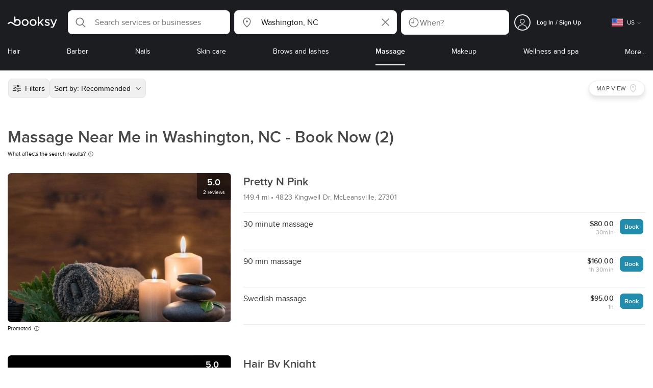

--- FILE ---
content_type: text/html; charset=utf-8
request_url: https://booksy.com/en-us/s/massage/26451_washington
body_size: 44269
content:
<!doctype html>
<html data-n-head-ssr lang="en" data-n-head="%7B%22lang%22:%7B%22ssr%22:%22en%22%7D%7D">
  <head >
    <meta data-n-head="ssr" charset="utf-8"><meta data-n-head="ssr" name="viewport" content="width=device-width, initial-scale=1, maximum-scale=1"><meta data-n-head="ssr" name="fb:extensions:title" content="Booksy"><meta data-n-head="ssr" name="google-site-verification" content="xKi3xoZIdH1nrdejdc7Jb-DZfC2x7R0zDhgxVg1AWms"><meta data-n-head="ssr" name="google-site-verification" content="K2Y48etbyJ3kYzHdhNz2wgsCRQpcbfEN4bTVJ16pAGY"><meta data-n-head="ssr" data-hid="mobile-web-app-capable" name="mobile-web-app-capable" content="yes"><meta data-n-head="ssr" data-hid="apple-mobile-web-app-title" name="apple-mobile-web-app-title" content="Booksy"><meta data-n-head="ssr" data-hid="theme-color" name="theme-color" content="#00a3ad"><meta data-n-head="ssr" data-hid="og:site_name" property="og:site_name" content="Booksy"><meta data-n-head="ssr" data-hid="og:type" property="og:type" content="website"><meta data-n-head="ssr" data-hid="og:image:secure_url" property="og:image:secure_url" content="undefined"><meta data-n-head="ssr" data-hid="og:url" property="og:url" content="https://booksy.com/en-us/s/massage/26451_washington"><meta data-n-head="ssr" data-hid="fb:app_id" property="fb:app_id" content="523698674383043"><meta data-n-head="ssr" data-hid="og:title" property="og:title" content="Massage Therapists Near Me in Washington"><meta data-n-head="ssr" data-hid="description" name="description" content="Find the best massage parlors in Washington, NC! Compare massage therapists &amp; book your appointment online today."><meta data-n-head="ssr" data-hid="og:description" property="og:description" content="Find the best massage parlors in Washington, NC! Compare massage therapists &amp; book your appointment online today."><meta data-n-head="ssr" data-hid="robots" name="robots" content="index, follow"><title>Massage Therapists Near Me in Washington</title><link data-n-head="ssr" rel="icon" type="image/x-icon" href="/favicon.ico"><link data-n-head="ssr" rel="preconnect" href="https://appsflyer.com"><link data-n-head="ssr" rel="preconnect" href="https://wa.appsflyer.com"><link data-n-head="ssr" rel="preconnect" href="https://cdn.appsflyer.com"><link data-n-head="ssr" rel="preconnect" href="https://www.google.com"><link data-n-head="ssr" rel="preconnect" href="https://cdn.apple-mapkit.com"><link data-n-head="ssr" rel="preconnect" href="https://app.link"><link data-n-head="ssr" rel="preconnect" href="https://g.doubleclick.net"><link data-n-head="ssr" rel="preconnect" href="https://storage.googleapis.com"><link data-n-head="ssr" rel="preconnect" href="https://www.google-analytics.com"><link data-n-head="ssr" rel="preconnect" href="https://connect.facebook.net"><link data-n-head="ssr" rel="preconnect" href="https://banner.appsflyer.com"><link data-n-head="ssr" rel="preconnect" href="https://impressions.onelink.me"><link data-n-head="ssr" rel="preconnect" href="https://stats.g.doubleclick.net"><link data-n-head="ssr" rel="preconnect" href="https://wa.onelink.me"><link data-n-head="ssr" rel="apple-touch-icon" sizes="180x180" href="/apple-touch-icon.png"><link data-n-head="ssr" rel="apple-touch-icon" sizes="120x120" href="/apple-touch-icon-120x120.png"><link data-n-head="ssr" rel="apple-touch-icon-precomposed" sizes="180x180" href="/apple-touch-icon-precomposed.png"><link data-n-head="ssr" rel="apple-touch-icon-precomposed" sizes="120x120" href="/apple-touch-icon-120x120-precomposed.png"><link data-n-head="ssr" rel="manifest" href="/_nuxt/manifest.4a2f12f5.json"><link data-n-head="ssr" rel="shortcut icon" href="https://dk2h3gy4kn9jw.cloudfront.net/web-2019/4a086e50/icons/icon_64.9w180g60g00.png"><link data-n-head="ssr" rel="canonical" href="https://booksy.com/en-us/s/massage/26451_washington"><script data-n-head="ssr" type="text/javascript" src="https://pg.feroot.com/v1/bundle/7c7d3c18-3309-48c6-a1b8-966081b8ff7d"></script><script data-n-head="ssr" src="https://www.googletagmanager.com/gtag/js" async defer></script><script data-n-head="ssr" defer>!function(f,b,e,v,n,t,s){if(f.fbq)return;n=f.fbq=function(){n.callMethod?n.callMethod.apply(n,arguments):n.queue.push(arguments)};if(!f._fbq)f._fbq=n;n.push=n;n.loaded=!0;n.version='2.0';n.queue=[];t=b.createElement(e);t.async=!0;t.src=v;s=b.getElementsByTagName(e)[0];s.parentNode.insertBefore(t,s)}(window,document,'script','https://connect.facebook.net/en_US/fbevents.js');</script><script data-n-head="ssr" async defer>
                    <!-- Google Tag Manager -->
                    (function(w,d,s,l,i){var tD = new Date().toISOString().slice(0, 10);w[l]=w[l]||[];w[l].push({'gtm.start':
                    new Date().getTime(),event:'gtm.js'});var f=d.getElementsByTagName(s)[0],
                    j=d.createElement(s),dl=l!='dataLayer'?'&l='+l:'';j.async=true;j.src=
                    'https://www.googletagmanager.com/gtm.js?id='+i+dl+'&_='+tD;f.parentNode.insertBefore(j,f);
                    })(window,document, 'script', 'dataLayer', 'GTM-5WMDS6F');
                    <!-- End Google Tag Manager -->
                </script><link rel="preload" href="https://dk2h3gy4kn9jw.cloudfront.net/web-2019/4a086e50/8e5b4bf.js" as="script"><link rel="preload" href="https://dk2h3gy4kn9jw.cloudfront.net/web-2019/4a086e50/e3b1930.js" as="script"><link rel="preload" href="https://dk2h3gy4kn9jw.cloudfront.net/web-2019/4a086e50/be78887.js" as="script"><link rel="preload" href="https://dk2h3gy4kn9jw.cloudfront.net/web-2019/4a086e50/css/43fb8b5.css" as="style"><link rel="preload" href="https://dk2h3gy4kn9jw.cloudfront.net/web-2019/4a086e50/4d91bdb.js" as="script"><link rel="preload" href="https://dk2h3gy4kn9jw.cloudfront.net/web-2019/4a086e50/css/a408a27.css" as="style"><link rel="preload" href="https://dk2h3gy4kn9jw.cloudfront.net/web-2019/4a086e50/e5a8005.js" as="script"><link rel="preload" href="https://dk2h3gy4kn9jw.cloudfront.net/web-2019/4a086e50/img/header-bg.f0d45f5.jpg" as="image"><link rel="preload" href="https://dk2h3gy4kn9jw.cloudfront.net/web-2019/4a086e50/img/header-bg-pl.d057534.jpg" as="image"><link rel="preload" href="https://dk2h3gy4kn9jw.cloudfront.net/web-2019/4a086e50/css/1b7b9ff.css" as="style"><link rel="preload" href="https://dk2h3gy4kn9jw.cloudfront.net/web-2019/4a086e50/95325be.js" as="script"><link rel="preload" href="https://dk2h3gy4kn9jw.cloudfront.net/web-2019/4a086e50/css/88731c9.css" as="style"><link rel="preload" href="https://dk2h3gy4kn9jw.cloudfront.net/web-2019/4a086e50/2b5e390.js" as="script"><link rel="preload" href="https://dk2h3gy4kn9jw.cloudfront.net/web-2019/4a086e50/07aae2a.js" as="script"><link rel="preload" href="https://dk2h3gy4kn9jw.cloudfront.net/web-2019/4a086e50/1b81e5a.js" as="script"><link rel="preload" href="https://dk2h3gy4kn9jw.cloudfront.net/web-2019/4a086e50/52846db.js" as="script"><link rel="preload" href="https://dk2h3gy4kn9jw.cloudfront.net/web-2019/4a086e50/687be87.js" as="script"><link rel="preload" href="https://dk2h3gy4kn9jw.cloudfront.net/web-2019/4a086e50/0914280.js" as="script"><link rel="preload" href="https://dk2h3gy4kn9jw.cloudfront.net/web-2019/4a086e50/css/d25de80.css" as="style"><link rel="preload" href="https://dk2h3gy4kn9jw.cloudfront.net/web-2019/4a086e50/8beaea0.js" as="script"><link rel="preload" href="https://dk2h3gy4kn9jw.cloudfront.net/web-2019/4a086e50/css/7e87082.css" as="style"><link rel="preload" href="https://dk2h3gy4kn9jw.cloudfront.net/web-2019/4a086e50/f6a8f92.js" as="script"><link rel="preload" href="https://dk2h3gy4kn9jw.cloudfront.net/web-2019/4a086e50/css/54ee6f5.css" as="style"><link rel="preload" href="https://dk2h3gy4kn9jw.cloudfront.net/web-2019/4a086e50/2344eed.js" as="script"><link rel="preload" href="https://dk2h3gy4kn9jw.cloudfront.net/web-2019/4a086e50/css/246446a.css" as="style"><link rel="preload" href="https://dk2h3gy4kn9jw.cloudfront.net/web-2019/4a086e50/1efd165.js" as="script"><link rel="preload" href="https://dk2h3gy4kn9jw.cloudfront.net/web-2019/4a086e50/css/c93a7a4.css" as="style"><link rel="preload" href="https://dk2h3gy4kn9jw.cloudfront.net/web-2019/4a086e50/75efca1.js" as="script"><link rel="preload" href="https://dk2h3gy4kn9jw.cloudfront.net/web-2019/4a086e50/css/ea90fd2.css" as="style"><link rel="preload" href="https://dk2h3gy4kn9jw.cloudfront.net/web-2019/4a086e50/64bbdc9.js" as="script"><link rel="preload" href="https://dk2h3gy4kn9jw.cloudfront.net/web-2019/4a086e50/css/58f7990.css" as="style"><link rel="preload" href="https://dk2h3gy4kn9jw.cloudfront.net/web-2019/4a086e50/6512626.js" as="script"><link rel="preload" href="https://dk2h3gy4kn9jw.cloudfront.net/web-2019/4a086e50/b5f3aa1.js" as="script"><link rel="preload" href="https://dk2h3gy4kn9jw.cloudfront.net/web-2019/4a086e50/96706fb.js" as="script"><link rel="preload" href="https://dk2h3gy4kn9jw.cloudfront.net/web-2019/4a086e50/css/d9dc917.css" as="style"><link rel="preload" href="https://dk2h3gy4kn9jw.cloudfront.net/web-2019/4a086e50/43864ab.js" as="script"><link rel="preload" href="https://dk2h3gy4kn9jw.cloudfront.net/web-2019/4a086e50/css/00f6f38.css" as="style"><link rel="preload" href="https://dk2h3gy4kn9jw.cloudfront.net/web-2019/4a086e50/e5adb8c.js" as="script"><link rel="preload" href="https://dk2h3gy4kn9jw.cloudfront.net/web-2019/4a086e50/css/f22587c.css" as="style"><link rel="preload" href="https://dk2h3gy4kn9jw.cloudfront.net/web-2019/4a086e50/48c086b.js" as="script"><link rel="preload" href="https://dk2h3gy4kn9jw.cloudfront.net/web-2019/4a086e50/css/57fa161.css" as="style"><link rel="preload" href="https://dk2h3gy4kn9jw.cloudfront.net/web-2019/4a086e50/4565f84.js" as="script"><link rel="stylesheet" href="https://dk2h3gy4kn9jw.cloudfront.net/web-2019/4a086e50/css/43fb8b5.css"><link rel="stylesheet" href="https://dk2h3gy4kn9jw.cloudfront.net/web-2019/4a086e50/css/a408a27.css"><link rel="stylesheet" href="https://dk2h3gy4kn9jw.cloudfront.net/web-2019/4a086e50/css/1b7b9ff.css"><link rel="stylesheet" href="https://dk2h3gy4kn9jw.cloudfront.net/web-2019/4a086e50/css/88731c9.css"><link rel="stylesheet" href="https://dk2h3gy4kn9jw.cloudfront.net/web-2019/4a086e50/css/d25de80.css"><link rel="stylesheet" href="https://dk2h3gy4kn9jw.cloudfront.net/web-2019/4a086e50/css/7e87082.css"><link rel="stylesheet" href="https://dk2h3gy4kn9jw.cloudfront.net/web-2019/4a086e50/css/54ee6f5.css"><link rel="stylesheet" href="https://dk2h3gy4kn9jw.cloudfront.net/web-2019/4a086e50/css/246446a.css"><link rel="stylesheet" href="https://dk2h3gy4kn9jw.cloudfront.net/web-2019/4a086e50/css/c93a7a4.css"><link rel="stylesheet" href="https://dk2h3gy4kn9jw.cloudfront.net/web-2019/4a086e50/css/ea90fd2.css"><link rel="stylesheet" href="https://dk2h3gy4kn9jw.cloudfront.net/web-2019/4a086e50/css/58f7990.css"><link rel="stylesheet" href="https://dk2h3gy4kn9jw.cloudfront.net/web-2019/4a086e50/css/d9dc917.css"><link rel="stylesheet" href="https://dk2h3gy4kn9jw.cloudfront.net/web-2019/4a086e50/css/00f6f38.css"><link rel="stylesheet" href="https://dk2h3gy4kn9jw.cloudfront.net/web-2019/4a086e50/css/f22587c.css"><link rel="stylesheet" href="https://dk2h3gy4kn9jw.cloudfront.net/web-2019/4a086e50/css/57fa161.css">
  </head>
  <body >
    <div data-server-rendered="true" id="__nuxt"><!----><div id="__layout"><div data-view="my-booksy" id="page" data-v-62348086><svg version="1.1" xmlns="http://www.w3.org/2000/svg" xmlns:xlink="http://www.w3.org/1999/xlink" data-v-517406a6 data-v-62348086><symbol id="logo" viewBox="0 0 76 17" data-v-5d38db51 data-v-517406a6><path d="M68.7192704,3.92109317 C68.947897,3.92009938 69.1766237,3.91910559 69.4052504,3.92129193 C70.0205293,3.92685714 70.0715021,3.99890683 69.8475823,4.5491677 C69.4793562,5.45450932 69.1116309,6.35995031 68.740701,7.26419876 C67.9064092,9.29878261 67.0702146,11.332472 66.2351216,13.3666584 C66.0423462,13.836323 65.8223319,14.291677 65.530515,14.7100621 C64.9391702,15.5578634 64.1505436,16.0114286 63.0850215,15.9997019 C62.4760515,15.9930435 61.8991273,15.8960497 61.3380258,15.6745342 C60.981216,15.5336149 60.8204864,15.4412919 61.0409013,15.0190311 C61.1295279,14.8492919 61.186309,14.6635528 61.2666237,14.4891429 C61.4802289,14.0253416 61.5024607,14.0224596 61.9753362,14.1917019 C62.1892418,14.2681242 62.4087554,14.3436522 62.6320744,14.3758509 C63.3284692,14.476323 63.859628,14.2330435 64.2337625,13.6206708 C64.4789127,13.2192795 64.5515165,12.8759255 64.3302003,12.4083478 C63.1351931,9.88332919 61.9809442,7.33922981 60.8134764,4.8013913 C60.7405722,4.64288199 60.6660658,4.48437267 60.6060801,4.32089441 C60.5173534,4.07850932 60.5878541,3.95259627 60.8444206,3.92973913 C61.0712446,3.90956522 61.3012732,3.92556522 61.5301001,3.92556522 C62.5704864,3.92864596 62.3477682,3.82121739 62.7462375,4.71821118 C63.544578,6.51478261 64.327897,8.31781366 65.1226323,10.1159752 L65.2879685,10.451677 C65.2879685,10.451677 65.3400429,10.5595031 65.4052361,10.5595031 C65.4704292,10.5595031 65.5659657,10.5704348 65.6398712,10.4387578 C65.6686123,10.387677 65.7006581,10.3120497 65.7291989,10.2386087 C65.7365093,10.2089938 65.7444206,10.1806708 65.7544349,10.1553292 C66.5092132,8.24 67.2484692,6.31870807 67.9961373,4.40059627 C68.1830043,3.92109317 68.189814,3.92337888 68.7192704,3.92109317 Z M55.8849356,7.47826087 C56.5141345,7.69659627 57.166867,7.84228571 57.7834478,8.0997764 C58.2741488,8.30469565 58.7311016,8.55542857 59.1059371,8.9383354 C60.0133333,9.86544099 59.8473963,11.5977143 58.8787124,12.4855652 C58.2754506,13.0384099 57.5522175,13.3169689 56.7358512,13.370236 C55.4143634,13.4562981 54.192618,13.1437516 53.0651073,12.4631056 C52.2714735,11.9839006 52.2565522,11.9369938 52.7903147,11.2183851 C53.1518312,10.731528 53.1050644,10.5129938 53.8513305,11.0181366 C54.7012446,11.5932422 55.6511016,11.8710062 56.6939914,11.781764 C57.0757368,11.7490683 57.4166237,11.6353789 57.6839056,11.3553292 C58.1246352,10.8934161 58.0636481,10.2828323 57.5429041,9.91145342 C57.1795851,9.65227329 56.7512732,9.5397764 56.3353791,9.40452174 C55.9523319,9.28 55.5602718,9.18320497 55.1749213,9.06544099 C54.7706438,8.94201242 54.3877969,8.76760248 54.0183691,8.56308075 C52.4512303,7.69530435 52.5358512,5.79826087 53.4781974,4.79413665 C54.0560229,4.17848447 54.7804578,3.8649441 55.6211588,3.81018634 C55.7962089,3.79875776 55.9725608,3.80849689 56.1483119,3.80849689 C57.2354649,3.76924224 58.221774,4.10713043 59.1545064,4.62618634 C59.5394564,4.84054658 59.5616881,4.95055901 59.3401717,5.33654658 C59.2184979,5.54862112 59.0845064,5.75363975 58.9580258,5.96303106 C58.8360515,6.16477019 58.6664092,6.19915528 58.4621173,6.10275776 C58.3509585,6.05038509 58.2429041,5.99145342 58.1358512,5.93132919 C57.530186,5.5910559 56.8734478,5.39796273 56.186867,5.34231056 C55.7859943,5.30981366 55.3799142,5.38742857 55.0250072,5.60655901 C54.4215451,5.9788323 54.4044206,6.65093168 54.9811445,7.06017391 C55.2567382,7.25575155 55.5691845,7.36874534 55.8849356,7.47826087 Z M47.6083119,7.71786335 C47.3660658,7.97187578 47.3630615,7.99234783 47.5883834,8.288 C48.6699285,9.70742857 49.7561803,11.1234783 50.8378255,12.5429068 C50.9590987,12.701913 51.1876252,12.8420373 51.0763662,13.0778634 C50.9678112,13.3084224 50.7187554,13.254559 50.5112589,13.2564472 C50.2298569,13.2589317 49.9473534,13.2418385 49.6673534,13.2610186 C49.3550072,13.2824845 49.1411016,13.1703851 48.9514306,12.9201491 C48.2012589,11.9301366 47.4353648,10.9518509 46.6723748,9.97147826 C46.0563948,9.18012422 46.1486266,9.22554037 45.6666381,9.66807453 C45.3447783,9.98559006 44.9403004,10.3986087 44.790186,10.6105839 C44.728598,10.7213913 44.6778255,10.8360745 44.6393705,10.9554286 C44.5548498,11.2838758 44.5837911,11.6273292 44.5837911,11.6273292 L44.5837911,12.0661863 C44.6008155,12.2518261 44.5929041,12.441441 44.5837911,12.6302609 C44.580887,12.6883975 44.5779828,12.7464348 44.5756795,12.8042733 C44.5620601,13.1372919 44.4618169,13.2407453 44.1317454,13.2535652 C43.8156938,13.2658882 43.4983405,13.2662857 43.182289,13.2532671 C42.8282833,13.238559 42.7701001,13.1769441 42.7673963,12.8006957 C42.7607868,11.9106584 42.7648927,11.0205217 42.7648927,10.1304845 C42.7647926,8.99607453 42.7647926,7.8616646 42.7647926,6.72725466 C42.7647926,4.82504348 42.7647926,2.92273292 42.7648927,1.02042236 C42.7649928,0.880795031 42.7693991,0.741167702 42.7665951,0.601639752 C42.7621888,0.384397516 42.8816595,0.272298137 43.0849499,0.265838509 C43.453877,0.254012422 43.8239056,0.247950311 44.1925322,0.263751553 C44.4539056,0.274981366 44.5524464,0.393540373 44.5754793,0.665440994 C44.585794,0.786881988 44.5784835,0.909614907 44.5784835,1.03185093 C44.5784835,3.28318012 44.5756795,5.53450932 44.5837911,7.78583851 L44.5837911,8.21465839 C44.6046209,8.24924224 44.6378684,8.27746584 44.6906438,8.29515528 C44.8526753,8.34951553 44.9703433,8.11915528 45.0878112,7.99761491 C46.3048498,6.73898137 47.5209871,5.47945342 48.7274106,4.21078261 C48.9237911,4.00427329 49.1246781,3.89913043 49.4156938,3.91562733 C49.8013448,3.93749068 50.1891989,3.92288199 50.5761516,3.9213913 C50.7407868,3.92069565 50.9028183,3.93361491 50.9778255,4.10603727 C51.0522318,4.27696894 50.8971102,4.35845963 50.8056795,4.45197516 C50.1320172,5.14047205 49.4520458,5.82290683 48.7769814,6.51001242 C48.3843205,6.90971429 47.9949642,7.31249689 47.6083119,7.71786335 Z M31.2661439,8.57639752 C31.2714735,5.99016149 33.2021316,3.73684472 36.1541488,3.73475488 C39.2325465,3.73257143 41.1077253,6.21962733 40.9995708,8.5938882 C41.0656652,10.8840745 39.3444063,13.4264845 36.1220029,13.4359764 C33.1684835,13.4446708 31.2608584,11.2054658 31.2661439,8.57639752 Z M39.1888841,8.62996273 C39.2723033,7.09614907 37.9856652,5.2301118 35.9073963,5.39309317 C34.8532904,5.4757764 34.072475,5.95875776 33.5519313,6.84144099 C33.0815594,7.63935404 32.9596853,8.50653416 33.1931187,9.41376398 C33.723176,11.4734907 35.8766524,12.3437516 37.5716738,11.4321491 C38.6797568,10.8360745 39.141216,9.84198758 39.1888841,8.62996273 Z M19.9487953,8.58414907 C19.9506009,6.16159006 21.7844206,3.73078261 24.8307725,3.7330651 C27.8595994,3.73525466 29.7346781,6.10524224 29.696123,8.58583851 C29.7094421,11.1327205 27.8129328,13.455205 24.7633763,13.4356273 C21.7395565,13.4162484 19.9468956,11.0423851 19.9487953,8.58414907 Z M27.0669671,10.7989068 C28.0356509,9.69609938 28.156824,8.03895652 27.3656938,6.80318012 C26.7768526,5.88322981 25.9416595,5.38186335 24.6663376,5.39160248 C24.0426466,5.3567205 23.3829041,5.62146584 22.8047783,6.1355528 C21.5374678,7.2626087 21.4040773,9.40531677 22.5594278,10.7364969 C23.8494707,12.2229068 25.966495,12.0518758 27.0669671,10.7989068 Z M11.5540057,4.13714286 C12.2692275,3.71627329 13.0633619,3.49247205 13.86701,3.52556522 C15.5752504,3.59602484 16.9225751,4.36849689 17.8147496,5.84606211 C18.3441059,6.72268323 18.528269,7.67890683 18.5148498,8.69932919 C18.4997282,9.84546584 18.1719599,10.8653913 17.432103,11.7391304 C16.5022747,12.8373665 15.3007582,13.3676522 13.855794,13.488795 C11.7246495,13.6675776 9.99407725,12.8000994 8.36835479,11.5917516 C7.56600858,10.9953789 6.75735336,10.4087453 5.91174535,9.87329193 C5.53831187,9.63686957 5.14134478,9.45729193 4.71353362,9.34439752 C3.75246066,9.09078261 2.82773963,9.45699379 2.30879828,10.297441 C2.26283262,10.3717764 2.21376252,10.4455155 2.17911302,10.525118 C2.07516452,10.7639255 1.89741059,10.8585342 1.63643777,10.8502857 C1.24988555,10.8380621 0.862432046,10.855354 0.475879828,10.8448199 C0.0154220315,10.8321988 -0.0984406295,10.6686211 0.0806151645,10.2508323 C0.687181688,8.83537888 1.75640916,7.94265839 3.25995708,7.5986087 C4.65454936,7.27950311 5.94469242,7.56024845 7.10034335,8.40367702 C7.78001431,8.89957764 8.43925608,9.42350311 9.1267382,9.90817391 C10.0598712,10.565764 11.0185408,11.2018882 12.1323319,11.5088696 C13.30701,11.8325466 14.4624607,11.7913043 15.5036481,11.0456646 C16.1158226,10.6073043 16.5193991,10.0289193 16.6349642,9.28546584 C16.7895851,8.29058385 16.6842346,7.34081988 16.0550358,6.4992795 C14.8686409,4.91259627 12.5534335,4.98951553 11.47299,6.66802484 C11.1653505,7.14593789 10.972475,7.66409938 11.0038197,8.24745342 C11.0168383,8.49103106 11.0203433,8.73768944 10.9962089,8.9797764 C10.9677682,9.26419876 10.8030329,9.37202484 10.5654936,9.24879503 C10.1291702,9.02270807 9.7241917,8.74255901 9.33563662,8.44223602 C9.14246066,8.29296894 9.1772103,8.06886957 9.17711016,7.86067081 C9.17701001,6.65649689 9.17711016,5.45212422 9.17851216,4.24795031 C9.17851216,3.04367702 9.17620887,1.83940373 9.17951359,0.635130435 C9.18091559,0.0835776398 9.21536481,0.0546583851 9.78818312,0.0483975155 C9.96403433,0.0465093168 10.1398856,0.0465093168 10.3157368,0.0483975155 C10.9151931,0.0548571429 11.0038197,0.144 11.0057225,0.759354037 C11.0083262,1.56223602 11.0064235,2.36501863 11.0064235,3.16790062 C11.0064235,3.37729193 11.0060229,3.58678261 11.0065236,3.79617391 C11.0079256,4.44710559 11.013133,4.45545342 11.5540057,4.13714286 Z" id="Shape" data-v-5d38db51></path></symbol></svg> <header data-testid="header" class="purify_sOU1G3rMo8M8Irio1GksdQ== purify_Iv6nBt77AdqR7o3HWZSrWw=="><!----> <section style="min-height:auto;"><div class="purify_ysvwEdRYGZiU1zmxHt7Suw=="><div class="purify_rlJqDBNklBJQClhNX8wR7A== purify_5lh6T3e9rsnraktSdFHHmA=="><div class="purify_6Wf2uaPg+Gpg00jLJvXXWQ=="><a href="/en-us/" data-testid="home-link" class="nuxt-link-active purify_IiGT0FxDWWwP-ar3nB0UTw=="><svg viewBox="0 0 76 17" class="icon purify_Xo8GXQinolmJM5aoyT4VwA==" data-v-5d38db51><title data-v-5d38db51>Booksy logo</title> <use xmlns:xlink="http://www.w3.org/1999/xlink" xlink:href="#logo" data-v-5d38db51></use></svg></a></div> <div class="purify_7YfSmChmSIuJRNbU1BE59g== purify_ZK+2ziiuCkfxer0oW4ZwIw=="><div data-testid="search-what-desktop"><div data-testid="what-search-dropdown" class="b-dropdown b-input-dropdown b-w-100p purify_URXoMpRou7ugTP4XCptk2A=="><div role="button" class="b-dropdown-toggle"><div class="b-form-field"><!----> <div class="b-form-group purify_MTLEmVXNC6RaiuoKU0omkQ=="><div class="b-form-group-icon"><svg xmlns="http://www.w3.org/2000/svg" fill="none" viewBox="0 0 24 24" role="img" width="24" height="24" class="b-icon"><path fill="currentColor" fill-rule="evenodd" d="M10.33 2.5a7.83 7.83 0 1 0 4.943 13.904l4.861 4.862a.8.8 0 0 0 1.132-1.132l-4.862-4.862A7.83 7.83 0 0 0 10.33 2.5zM4.1 10.33a6.23 6.23 0 1 1 12.46 0 6.23 6.23 0 0 1-12.46 0z" clip-rule="evenodd"></path></svg></div> <!----> <input type="text" placeholder="Search services or businesses" value="" class="b-form-control purify_OvCnG2pVikn-QHwjez697A=="> <!----> <!----> <!----> <!----> <!----> <!----></div> <!----></div></div> <!----></div></div> <div data-testid="search-where-desktop"><div data-testid="where-search-dropdown" class="b-dropdown b-input-dropdown b-w-100p purify_URXoMpRou7ugTP4XCptk2A=="><div role="button" class="b-dropdown-toggle"><div class="b-form-field"><!----> <div class="b-form-group purify_MTLEmVXNC6RaiuoKU0omkQ=="><div class="b-form-group-icon"><svg xmlns="http://www.w3.org/2000/svg" fill="none" viewBox="0 0 24 24" role="img" width="24" height="24" class="b-icon"><path fill="currentColor" d="M12 11.85a1.899 1.899 0 1 0 0-3.799 1.899 1.899 0 0 0 0 3.798z"></path><path fill="currentColor" fill-rule="evenodd" d="M12 2.5c-4.072 0-7.44 3.272-7.44 7.389 0 2.48.977 4.606 2.316 6.46 1.306 1.808 2.993 3.41 4.52 4.859l.092.086a.75.75 0 0 0 1.026.006c1.576-1.462 3.302-3.09 4.629-4.942 1.333-1.862 2.297-3.994 2.297-6.469C19.44 5.772 16.073 2.5 12 2.5zM6.06 9.889C6.06 6.619 8.736 4 12 4c3.263 0 5.94 2.62 5.94 5.889 0 2.062-.797 3.893-2.017 5.595-1.093 1.526-2.498 2.911-3.914 4.237-1.409-1.342-2.816-2.725-3.917-4.25-1.226-1.698-2.033-3.52-2.033-5.582z" clip-rule="evenodd"></path></svg></div> <!----> <input type="text" placeholder="Where?" value="Washington, NC" class="b-form-control purify_OvCnG2pVikn-QHwjez697A=="> <!----> <!----> <!----> <!----> <div class="b-form-group-addon-after"><div class="b-actions"><svg xmlns="http://www.w3.org/2000/svg" fill="none" viewBox="0 0 24 24" role="img" width="24" height="24" data-testid="search-dropdown-clear-icon" class="b-mr-1 b-icon"><path fill="currentColor" fill-rule="evenodd" d="M3.265 3.265a.9.9 0 0 1 1.272 0L12 10.727l7.463-7.462a.9.9 0 1 1 1.272 1.272L13.273 12l7.462 7.463a.9.9 0 0 1-1.272 1.272L12 13.273l-7.463 7.462a.9.9 0 0 1-1.272-1.272L10.727 12 3.265 4.537a.9.9 0 0 1 0-1.272z" clip-rule="evenodd"></path></svg></div></div> <!----></div> <!----></div></div> <!----></div> <div data-testid="search-where-desktop-location-tutorial" class="modal modal -size-sm" style="display:none;"><div data-testid="location-tutorial-modal" class="modal__content"><div class="b-px-6 b-pt-6 b-flex b-justify-end"><button type="button" data-testid="where-search-dropdown-tutorial-modal-btn" class="b-button b-line-base b-button-lite b-button-icononly purify_kor-DHlneZEARZEgcKfFCg=="><svg xmlns="http://www.w3.org/2000/svg" fill="none" viewBox="0 0 24 24" role="img" width="24" height="24" class="b-button-icon b-icon b-text-default"><path fill="currentColor" fill-rule="evenodd" d="M3.265 3.265a.9.9 0 0 1 1.272 0L12 10.727l7.463-7.462a.9.9 0 1 1 1.272 1.272L13.273 12l7.462 7.463a.9.9 0 0 1-1.272 1.272L12 13.273l-7.463 7.462a.9.9 0 0 1-1.272-1.272L10.727 12 3.265 4.537a.9.9 0 0 1 0-1.272z" clip-rule="evenodd"></path></svg> <!----> <!----></button></div> <div class="b-pb-10 b-px-10"><div><span data-testid="location-tutorial-header" class="b-h1 b-mb-4"></span> <p class="b-font-h5 b-mb-8"></p> <div class="b-flex b-flex-column b-flex-gap-4"><div class="b-flex b-flex-gap-3 b-items-center"><span class="purify_6S-SQF5vHQu57U44FfTfIA==">1</span> <span class="b-font-h5">Click on the three-dot menu icon in the top-right corner of the browser window</span></div><div class="b-flex b-flex-gap-3 b-items-center"><span class="purify_6S-SQF5vHQu57U44FfTfIA==">2</span> <span class="b-font-h5">Select &quot;Settings&quot; from the dropdown menu.</span></div><div class="b-flex b-flex-gap-3 b-items-center"><span class="purify_6S-SQF5vHQu57U44FfTfIA==">3</span> <span class="b-font-h5">Scroll down and click on &quot;Privacy and security&quot; in the left sidebar.</span></div><div class="b-flex b-flex-gap-3 b-items-center"><span class="purify_6S-SQF5vHQu57U44FfTfIA==">4</span> <span class="b-font-h5">Click on &quot;Site settings&quot; and scroll down to find the &quot;Location&quot; option.</span></div><div class="b-flex b-flex-gap-3 b-items-center"><span class="purify_6S-SQF5vHQu57U44FfTfIA==">5</span> <span class="b-font-h5">Toggle the switch to allow sites to request your physical location.</span></div><div class="b-flex b-flex-gap-3 b-items-center"><span class="purify_6S-SQF5vHQu57U44FfTfIA==">6</span> <span class="b-font-h5">Go back to Booksy and in the location search window click &quot;Use my current location&quot;.</span></div> <div class="b-mt-6 b-font-h5 text"><span>Read more: </span> <span data-testid="location-tutorial-read-more" class="purify_lQYyrxPSaZNSb1+UfiAaQw== b-link"></span></div></div></div></div></div></div></div> <div data-testid="search-when"><div data-testid="search-when-trigger" role="button" class="b-flex b-items-center b-justify-between b-w-100p b-rounded-lg b-py-3 b-pl-3 b-pr-2 b-cursor-pointer purify_0z9tUkFxMolaGQGZEyeu0Q=="><div class="purify_1ZOX0yt5SoN7fc3Jc-W6YA== b-flex b-items-center b-h-100p"><svg xmlns="http://www.w3.org/2000/svg" fill="none" viewBox="0 0 24 24" role="img" width="24" height="24" class="b-icon b-text-secondary purify_TfQhpwTdr2TAFQl+3khKSg=="><path fill="currentColor" d="M11.51 6.622a.75.75 0 0 1 1.5 0v6.052a.75.75 0 0 1-.75.75H7.83a.75.75 0 0 1 0-1.5h3.679V6.622z"></path><path fill="currentColor" fill-rule="evenodd" d="M12 2.5a9.5 9.5 0 1 0 0 19 9.5 9.5 0 0 0 0-19zM4 12a8 8 0 1 1 16 0 8 8 0 0 1-16 0z" clip-rule="evenodd"></path></svg> <span data-testid="search-when-trigger-placeholder" class="purify_5lS6SbZjDMnyQasiuQAQow==">
            When?
        </span></div> <!----></div> <div class="modal modal -size-sm" style="display:none;"><section class="modal__content"><div data-testid="search-when-modal" class="b-flex b-flex-column b-justify-between b-h-100p" data-v-c8a16ac2><div class="b-mt-6 b-mx-6" data-v-c8a16ac2><header class="b-mb-8 purify_-9C03J1T8-hXip98hqaV5Q==" data-v-c8a16ac2><!----> <div class="b-flex b-items-center b-justify-between"><span class="b-h2 b-font-bold">
            Preferred time
        </span> <button type="button" data-testid="search-when-modal-back-button-desktop" class="b-px-0 b-button b-line-base b-button-lite b-button-icononly b-button-size-xs purify_kor-DHlneZEARZEgcKfFCg=="><svg xmlns="http://www.w3.org/2000/svg" fill="none" viewBox="0 0 24 24" role="img" width="24" height="24" class="b-button-icon b-icon b-text-default"><path fill="currentColor" fill-rule="evenodd" d="M3.265 3.265a.9.9 0 0 1 1.272 0L12 10.727l7.463-7.462a.9.9 0 1 1 1.272 1.272L13.273 12l7.462 7.463a.9.9 0 0 1-1.272 1.272L12 13.273l-7.463 7.462a.9.9 0 0 1-1.272-1.272L10.727 12 3.265 4.537a.9.9 0 0 1 0-1.272z" clip-rule="evenodd"></path></svg> <!----> <!----></button></div></header> <section class="purify_4HCtKtUDJUltiUFPlIOj5A==" data-v-c8a16ac2><div data-testid="search-when-modal-datepicker" class="b-datepicker" data-v-47ed1a38 data-v-c8a16ac2><div class="b-datepicker-header-row" data-v-47ed1a38><div class="b-datepicker-month-row" data-v-47ed1a38><div data-testid="b-datepicker-prev-month" class="b-datepicker-nav b-datepicker-nav-disabled" data-v-47ed1a38><svg xmlns="http://www.w3.org/2000/svg" fill="none" viewBox="0 0 24 24" role="img" width="24" height="24" class="b-datepicker-nav-icon b-icon b-icon-rotate-90" data-v-47ed1a38><path fill="currentColor" fill-rule="evenodd" d="M6.22 8.97a.75.75 0 0 1 1.06 0L12 13.69l4.72-4.72a.75.75 0 1 1 1.06 1.06l-5.25 5.25a.75.75 0 0 1-1.06 0l-5.25-5.25a.75.75 0 0 1 0-1.06z" clip-rule="evenodd"></path></svg></div> <div class="b-datepicker-title" data-v-47ed1a38>
                January 2026
            </div> <div data-testid="b-datepicker-next-month" class="b-datepicker-nav" data-v-47ed1a38><svg xmlns="http://www.w3.org/2000/svg" fill="none" viewBox="0 0 24 24" role="img" width="24" height="24" class="b-datepicker-nav-icon b-icon b-icon-rotate-270" data-v-47ed1a38><path fill="currentColor" fill-rule="evenodd" d="M6.22 8.97a.75.75 0 0 1 1.06 0L12 13.69l4.72-4.72a.75.75 0 1 1 1.06 1.06l-5.25 5.25a.75.75 0 0 1-1.06 0l-5.25-5.25a.75.75 0 0 1 0-1.06z" clip-rule="evenodd"></path></svg></div></div></div> <ul class="b-datepicker-row" data-v-47ed1a38><li class="b-datepicker-day-name" data-v-47ed1a38>
            Sun
        </li><li class="b-datepicker-day-name" data-v-47ed1a38>
            Mon
        </li><li class="b-datepicker-day-name" data-v-47ed1a38>
            Tue
        </li><li class="b-datepicker-day-name" data-v-47ed1a38>
            Wed
        </li><li class="b-datepicker-day-name" data-v-47ed1a38>
            Thu
        </li><li class="b-datepicker-day-name" data-v-47ed1a38>
            Fri
        </li><li class="b-datepicker-day-name" data-v-47ed1a38>
            Sat
        </li></ul> <ul class="b-datepicker-days-row" data-v-47ed1a38><li class="b-datepicker-day-other b-datepicker-day-disabled" data-v-47ed1a38><span data-v-47ed1a38>28</span></li><li class="b-datepicker-day-other b-datepicker-day-disabled" data-v-47ed1a38><span data-v-47ed1a38>29</span></li><li class="b-datepicker-day-other b-datepicker-day-disabled" data-v-47ed1a38><span data-v-47ed1a38>30</span></li><li class="b-datepicker-day-other b-datepicker-day-disabled" data-v-47ed1a38><span data-v-47ed1a38>31</span></li><li class="b-datepicker-day-disabled" data-v-47ed1a38><span data-v-47ed1a38>1</span></li><li class="b-datepicker-day-disabled" data-v-47ed1a38><span data-v-47ed1a38>2</span></li><li class="b-datepicker-day-disabled" data-v-47ed1a38><span data-v-47ed1a38>3</span></li></ul><ul class="b-datepicker-days-row" data-v-47ed1a38><li class="b-datepicker-day-disabled" data-v-47ed1a38><span data-v-47ed1a38>4</span></li><li class="b-datepicker-day-disabled" data-v-47ed1a38><span data-v-47ed1a38>5</span></li><li class="b-datepicker-day-disabled" data-v-47ed1a38><span data-v-47ed1a38>6</span></li><li class="b-datepicker-day-disabled" data-v-47ed1a38><span data-v-47ed1a38>7</span></li><li class="b-datepicker-day-disabled" data-v-47ed1a38><span data-v-47ed1a38>8</span></li><li class="b-datepicker-day-disabled" data-v-47ed1a38><span data-v-47ed1a38>9</span></li><li class="b-datepicker-day-disabled" data-v-47ed1a38><span data-v-47ed1a38>10</span></li></ul><ul class="b-datepicker-days-row" data-v-47ed1a38><li class="b-datepicker-day-disabled" data-v-47ed1a38><span data-v-47ed1a38>11</span></li><li class="b-datepicker-day-disabled" data-v-47ed1a38><span data-v-47ed1a38>12</span></li><li class="b-datepicker-day-disabled" data-v-47ed1a38><span data-v-47ed1a38>13</span></li><li class="b-datepicker-day-disabled" data-v-47ed1a38><span data-v-47ed1a38>14</span></li><li class="b-datepicker-day-disabled" data-v-47ed1a38><span data-v-47ed1a38>15</span></li><li class="b-datepicker-day-disabled" data-v-47ed1a38><span data-v-47ed1a38>16</span></li><li class="b-datepicker-day-today" data-v-47ed1a38><span data-v-47ed1a38>17</span></li></ul><ul class="b-datepicker-days-row" data-v-47ed1a38><li data-v-47ed1a38><span data-v-47ed1a38>18</span></li><li data-v-47ed1a38><span data-v-47ed1a38>19</span></li><li data-v-47ed1a38><span data-v-47ed1a38>20</span></li><li data-v-47ed1a38><span data-v-47ed1a38>21</span></li><li data-v-47ed1a38><span data-v-47ed1a38>22</span></li><li data-v-47ed1a38><span data-v-47ed1a38>23</span></li><li data-v-47ed1a38><span data-v-47ed1a38>24</span></li></ul><ul class="b-datepicker-days-row" data-v-47ed1a38><li data-v-47ed1a38><span data-v-47ed1a38>25</span></li><li data-v-47ed1a38><span data-v-47ed1a38>26</span></li><li data-v-47ed1a38><span data-v-47ed1a38>27</span></li><li data-v-47ed1a38><span data-v-47ed1a38>28</span></li><li data-v-47ed1a38><span data-v-47ed1a38>29</span></li><li data-v-47ed1a38><span data-v-47ed1a38>30</span></li><li data-v-47ed1a38><span data-v-47ed1a38>31</span></li></ul></div></section> <div class="purify_iKNebPRwkDCZFbU82Urt6Q== b-mt-4" data-v-c8a16ac2><!----></div></div> <footer class="b-flex b-justify-center b-mx-4 b-flex-gap-2 purify_qOWEErU6hOwcYhsD+DOdaw==" data-v-c8a16ac2><!----> <button type="button" data-testid="search-when-modal-submit-button" class="b-button b-line-base b-button-primary b-button-block b-button-color-sea purify_kor-DHlneZEARZEgcKfFCg== purify_fDT3AUrYFqBvb2nfq4L1RQ==" data-v-c8a16ac2><!----> <span class="b-button-text">
            Schedule
        </span> <!----></button></footer></div></section></div></div></div> <div class="purify_L1rGNbVb1UCNNsTswxJc-A=="><div class="purify_wTh+HXqhCfkLGdFyiQSVBA=="><!----></div> <span data-testid="select-country" class="purify_a7+oDVYW-6TY1+6PDs-DLw=="><!----> <span class="purify_JfJ7xYNQ6ZGCToJPC3aN4w== purify_l8wESnkSHhsMN3do4Y0s6w== purify_9etQQJGx4uReNCHDGCNV3g==">
                            us
                        </span> <!----></span> <!----> <!----></div></div></div></section> <!----> <section><div class="purify_A50mJkUS2cW-oQxga63kRg=="><div data-testid="categories-list" data-v-789ec361><!----> <ul class="list" data-v-789ec361><li data-v-789ec361><a href="/en-us/s/hair-salon/26451_washington" data-testid="category-Hair" data-v-789ec361><div class="name" data-v-789ec361>
                    Hair
                </div></a></li><li data-v-789ec361><a href="/en-us/s/barber-shop/26451_washington" data-testid="category-Barber" data-v-789ec361><div class="name" data-v-789ec361>
                    Barber
                </div></a></li><li data-v-789ec361><a href="/en-us/s/nail-salon/26451_washington" data-testid="category-Nails" data-v-789ec361><div class="name" data-v-789ec361>
                    Nails
                </div></a></li><li data-v-789ec361><a href="/en-us/s/skin-care/26451_washington" data-testid="category-Skin care" data-v-789ec361><div class="name" data-v-789ec361>
                    Skin care
                </div></a></li><li data-v-789ec361><a href="/en-us/s/brows-lashes/26451_washington" data-testid="category-Brows and lashes" data-v-789ec361><div class="name" data-v-789ec361>
                    Brows and lashes
                </div></a></li><li data-v-789ec361><a href="/en-us/s/massage/26451_washington" aria-current="page" data-testid="category-Massage" class="nuxt-link-exact-active nuxt-link-active acitveNearMeLink" data-v-789ec361><div class="name" data-v-789ec361>
                    Massage
                </div></a></li><li data-v-789ec361><a href="/en-us/s/makeup/26451_washington" data-testid="category-Makeup" data-v-789ec361><div class="name" data-v-789ec361>
                    Makeup
                </div></a></li><li data-v-789ec361><a href="/en-us/s/wellness-day-spa/26451_washington" data-testid="category-Wellness and spa" data-v-789ec361><div class="name" data-v-789ec361>
                    Wellness and spa
                </div></a></li> <li class="dropdownContainer" data-v-789ec361><span data-testid="more-categories" class="moreBtn" data-v-789ec361>
                    More...
                </span> <div data-testid="more-categories-dropdown" class="dropdown purify_IOky1SMDUIIoCuNiDSyrcQ==" data-v-789ec361><a href="/en-us/s/braids-locs/26451_washington" data-testid="category-Braids and locs" class="link" data-v-789ec361><div data-v-789ec361>Braids and locs</div></a><a href="/en-us/s/tattoo-shop/26451_washington" data-testid="category-Tattoos" class="link" data-v-789ec361><div data-v-789ec361>Tattoos</div></a><a href="/en-us/s/aesthetic-medicine/26451_washington" data-testid="category-Medical aesthetics" class="link" data-v-789ec361><div data-v-789ec361>Medical aesthetics</div></a><a href="/en-us/s/hair-removal/26451_washington" data-testid="category-Hair removal" class="link" data-v-789ec361><div data-v-789ec361>Hair removal</div></a><a href="/en-us/s/home-services/26451_washington" data-testid="category-Home services" class="link" data-v-789ec361><div data-v-789ec361>Home services</div></a><a href="/en-us/s/piercing/26451_washington" data-testid="category-Piercing" class="link" data-v-789ec361><div data-v-789ec361>Piercing</div></a><a href="/en-us/s/pet-services/26451_washington" data-testid="category-Pet services" class="link" data-v-789ec361><div data-v-789ec361>Pet services</div></a><a href="/en-us/s/dental-orthodontics/26451_washington" data-testid="category-Dental and orthodontics" class="link" data-v-789ec361><div data-v-789ec361>Dental and orthodontics</div></a><a href="/en-us/s/health-fitness/26451_washington" data-testid="category-Health and fitness" class="link" data-v-789ec361><div data-v-789ec361>Health and fitness</div></a><a href="/en-us/s/professional-services/26451_washington" data-testid="category-Professional services" class="link" data-v-789ec361><div data-v-789ec361>Professional services</div></a><a href="/en-us/s/other/26451_washington" data-testid="category-Other" class="link" data-v-789ec361><div data-v-789ec361>Other</div></a></div></li></ul></div></div></section> <div class="modal [ modal -size-sm -with-margin ]" style="display:none;"></div></header> <main class="mainSection" data-v-62348086><div id="searchView" class="pageView" data-v-6891e760 data-v-62348086><div class="b-flex b-justify-between b-items-center b-pt-4 b-pb-2 b-px-4 b-bg-primary purify_MQro-en92yx8HEoskic5AA== purify_3ntvGKnFBO1cOnCnOaBrRQ==" data-v-6891e760><div class="b-flex b-flex-gap-3" data-v-6891e760><!----><!----><!----></div> <div data-v-035b5090 data-v-6891e760><div class="purify_jIwtf0yZp1o9bP8WUgmM9g==" data-v-035b5090><div class="purify_T7UZjpUn1GuALtnakANOlQ== purify_gW3dT3NLOxl-W0WoW9bazA== purify_l8wESnkSHhsMN3do4Y0s6w== purify_9etQQJGx4uReNCHDGCNV3g==">
        Map view
        <!----></div></div> <div class="modal modal -close-on-left -size-lg" style="display:none;" data-v-035b5090><div class="modal__content" data-v-035b5090><div class="purify_jv3dfla7j3NHNVhJ-Px2Cw==" data-v-035b5090><!----></div> <!----></div></div></div></div> <div class="purify_nBjP4FBmmVZEN58EGRvXlA==" data-v-6891e760><h1 data-testid="results-title" class="purify_K-mCOnkmEFVmCrLoqdqpFQ== purify_OGkAbDLb+QsMv4JzzeUxIw== purify_RkNsxMFAhvV-W05H-uL1fg==" data-v-6891e760><!---->
            Massage Near Me in Washington, NC - Book Now
            (2)</h1> <div class="purify_ImwiO1NpailL0G-r5NSsMw== purify_l8wESnkSHhsMN3do4Y0s6w== purify_52P5GEYkYEeXjRCTMzk16Q==" data-v-6891e760><!----></div></div> <!----> <!----> <section class="purify_tT0vQVN0EHYt0xeGCAu2Fw==" data-v-6891e760><!----> <div id="search-results" data-ba-screen-name="explore" data-v-6891e760><!----> <ul><li><div data-business-id="1597417" data-is-blisting="false" class="business-list-item purify_fEo9WZ9+2Y3qk5dk6hLkGg== purify_JTfOOmPEVGG91NdCjw+7TA== purify_MEN6oGpfJ7RB7AQXQU9ovA=="><div><a href="/en-us/1597417_pretty-n-pink_massage_26451_washington#ba_s=sr_1"><div class="purify_HV2TdhUiJF3sp1bde3Q9IQ== purify_PKrQ8dPCqlSY+jU1ryPF6A=="><div class="purify_rzSvk7+9X+5lKvMFLKdbog== purify_ZSzZ4lU3y5MPAEpB5waBJw==" style="padding-top:66.66666666666666%;"><!----></div> <!----> <div class="purify_usyv2rpvGUtUwrML9gAdkw== purify_l8wESnkSHhsMN3do4Y0s6w== purify_g832ubIS3YCPUO7s+fO+Zw== purify_EMWgrbHdkyX80BSf+nxMJg== purify_Joz24L481CgDV0o0b4TJpA=="><div data-testid="rank-average" class="purify_OWJikJGn+bo5eOkO1YvPjA== purify_NfHPFFw1TZxT-R2hYgiVug== purify_OGkAbDLb+QsMv4JzzeUxIw==">
        5.0
    </div> <div data-testid="rank-label" class="purify_Auh1nh616fUa8x+utD7ayQ== purify_JzmjgBf2j2CAW0RpD+YGRQ==">
        2 reviews
    </div></div> <!----></div> <!----> <!----> <!----> <!----></a> <div class="b-mb-1 purify_pIjgsOBKYCiLPd8RBcxlqA== purify_l8wESnkSHhsMN3do4Y0s6w== purify_52P5GEYkYEeXjRCTMzk16Q=="><!----></div></div> <div class="purify_XvVzXt5z6njIijkq6192tw=="><!----> <a href="/en-us/1597417_pretty-n-pink_massage_26451_washington#ba_s=sr_1"><div class="b-pb-3 purify_9fiPWvrWgClxMRS+e0aaRA== purify_7HAIx6NCBTnahUxpX3OxdA=="><!----> <div class="purify_xxgusv0OgjQV0tgbZe7Z5w=="><div style="width: 100%;"><h2 data-testid="business-name" class="purify_6JRwNFzf2y8tp1pQg3bbKg== purify_0KNycLd1byMcu6AjH5NVXQ==">
                Pretty N Pink
            </h2> <div class="purify_sIx2wE-uCY0-2aBH71dJYw== purify_l8wESnkSHhsMN3do4Y0s6w== purify_9etQQJGx4uReNCHDGCNV3g=="><div><span data-testid="business-distance" class="purify_lS5JkUmjdSbxWdvRKt4jqA==">
                        149.4 mi
                    </span>
                    4823 Kingwell Dr, McLeansville, 27301
                </div></div> <!----> <!----> <!----> <div class="b-flex b-flex-gap-2 b-mt-2"><!----> <!----> <!----> <!----></div></div> <!----></div></div></a> <div><!----> <div class="purify_rLahZeUiqjR32vuv+IhoCQ=="><div class="purify_ihg0F3zRuSZMjf9ICsj+qA=="><div id="service-10067662" class="purify_2jGokUdS1TX1Ha1lib5+LA=="><div class="purify_zUaCaNR1iSoP5SPGTuK2Sg=="><div class="purify_oCIT0fxQRf40lWrsdvrj2g=="><h3 data-testid="service-name" class="purify_MUQZeNiZ6rjac8bE4-2M7w==">
                30 minute massage
            </h3> <div class="purify_4vTw1cYuCqh7InXJkKrwDQ=="><!----> <!----> <div class="purify_biyHMMylhnHlR50wv1F+ew=="><!----> <!----> <!----> <!----> <!----></div></div></div> <div class="purify_gFvY0Y4G0x0m7JJ757wSAg=="><div class="purify_vA89NH+2lLloD+XwtN0miQ== purify_gipb+Iqd9eWIvVZbUMs7Lg=="><div><div class="purify_zo+EIwyHnufxolx+Q0kKug=="><div><div data-testid="service-price" class="purify_ZhW8D09J+jl59T5nHhWejA== purify_0KNycLd1byMcu6AjH5NVXQ== purify_X-wOW7AfZDJsRU5ZFVpi7g==">$80.00</div> <span data-testid="service-duration" class="duration purify_Fen3gEUJazQizplO1uwyAA== purify_l8wESnkSHhsMN3do4Y0s6w== purify_9etQQJGx4uReNCHDGCNV3g=="> 30min</span></div> <div class="purify_Mnvrf93vVMMJXZ2FlTyofA=="><button data-testid="service-button" class="purify_d6tJdf1yW+SzGWXMuHrJsw== purify_6Dus5o2e3REaZXUIyFxNwA== purify_vpfglSQyP7JWyh9gR7vFHw== purify_PKrQ8dPCqlSY+jU1ryPF6A== purify_OGkAbDLb+QsMv4JzzeUxIw== purify_9etQQJGx4uReNCHDGCNV3g==" style="width:;height:;"><!----> 
                    Book
                </button></div></div> <div class="purify_A5t22Hw-WSzfcP89FqwO8g=="><!----> <div><!----></div></div></div> </div></div></div> <!----> <!----> <!----></div></div><div class="purify_ihg0F3zRuSZMjf9ICsj+qA=="><div id="service-10067663" class="purify_2jGokUdS1TX1Ha1lib5+LA=="><div class="purify_zUaCaNR1iSoP5SPGTuK2Sg=="><div class="purify_oCIT0fxQRf40lWrsdvrj2g=="><h3 data-testid="service-name" class="purify_MUQZeNiZ6rjac8bE4-2M7w==">
                90 min massage
            </h3> <div class="purify_4vTw1cYuCqh7InXJkKrwDQ=="><!----> <!----> <div class="purify_biyHMMylhnHlR50wv1F+ew=="><!----> <!----> <!----> <!----> <!----></div></div></div> <div class="purify_gFvY0Y4G0x0m7JJ757wSAg=="><div class="purify_vA89NH+2lLloD+XwtN0miQ== purify_gipb+Iqd9eWIvVZbUMs7Lg=="><div><div class="purify_zo+EIwyHnufxolx+Q0kKug=="><div><div data-testid="service-price" class="purify_ZhW8D09J+jl59T5nHhWejA== purify_0KNycLd1byMcu6AjH5NVXQ== purify_X-wOW7AfZDJsRU5ZFVpi7g==">$160.00</div> <span data-testid="service-duration" class="duration purify_Fen3gEUJazQizplO1uwyAA== purify_l8wESnkSHhsMN3do4Y0s6w== purify_9etQQJGx4uReNCHDGCNV3g==">1h 30min</span></div> <div class="purify_Mnvrf93vVMMJXZ2FlTyofA=="><button data-testid="service-button" class="purify_d6tJdf1yW+SzGWXMuHrJsw== purify_6Dus5o2e3REaZXUIyFxNwA== purify_vpfglSQyP7JWyh9gR7vFHw== purify_PKrQ8dPCqlSY+jU1ryPF6A== purify_OGkAbDLb+QsMv4JzzeUxIw== purify_9etQQJGx4uReNCHDGCNV3g==" style="width:;height:;"><!----> 
                    Book
                </button></div></div> <div class="purify_A5t22Hw-WSzfcP89FqwO8g=="><!----> <div><!----></div></div></div> </div></div></div> <!----> <!----> <!----></div></div><div class="purify_ihg0F3zRuSZMjf9ICsj+qA=="><div id="service-10067664" class="purify_2jGokUdS1TX1Ha1lib5+LA=="><div class="purify_zUaCaNR1iSoP5SPGTuK2Sg=="><div class="purify_oCIT0fxQRf40lWrsdvrj2g=="><h3 data-testid="service-name" class="purify_MUQZeNiZ6rjac8bE4-2M7w==">
                Swedish massage
            </h3> <div class="purify_4vTw1cYuCqh7InXJkKrwDQ=="><!----> <!----> <div class="purify_biyHMMylhnHlR50wv1F+ew=="><!----> <!----> <!----> <!----> <!----></div></div></div> <div class="purify_gFvY0Y4G0x0m7JJ757wSAg=="><div class="purify_vA89NH+2lLloD+XwtN0miQ== purify_gipb+Iqd9eWIvVZbUMs7Lg=="><div><div class="purify_zo+EIwyHnufxolx+Q0kKug=="><div><div data-testid="service-price" class="purify_ZhW8D09J+jl59T5nHhWejA== purify_0KNycLd1byMcu6AjH5NVXQ== purify_X-wOW7AfZDJsRU5ZFVpi7g==">$95.00</div> <span data-testid="service-duration" class="duration purify_Fen3gEUJazQizplO1uwyAA== purify_l8wESnkSHhsMN3do4Y0s6w== purify_9etQQJGx4uReNCHDGCNV3g==">1h</span></div> <div class="purify_Mnvrf93vVMMJXZ2FlTyofA=="><button data-testid="service-button" class="purify_d6tJdf1yW+SzGWXMuHrJsw== purify_6Dus5o2e3REaZXUIyFxNwA== purify_vpfglSQyP7JWyh9gR7vFHw== purify_PKrQ8dPCqlSY+jU1ryPF6A== purify_OGkAbDLb+QsMv4JzzeUxIw== purify_9etQQJGx4uReNCHDGCNV3g==" style="width:;height:;"><!----> 
                    Book
                </button></div></div> <div class="purify_A5t22Hw-WSzfcP89FqwO8g=="><!----> <div><!----></div></div></div> </div></div></div> <!----> <!----> <!----></div></div></div> <div class="purify_-k1gBKgqwzYVeb82LfJHtA=="><div class="purify_5rxIW7PgZ3b8u3uETXgU+w=="></div> <!----></div> <!----></div> <!----></div></div> <!----></li><li><div data-business-id="80925" data-is-blisting="false" class="business-list-item purify_fEo9WZ9+2Y3qk5dk6hLkGg== purify_JTfOOmPEVGG91NdCjw+7TA== purify_MEN6oGpfJ7RB7AQXQU9ovA=="><div><a href="/en-us/80925_hair-by-knight_hair-salon_26949_greenville#ba_s=sr_1"><div class="purify_HV2TdhUiJF3sp1bde3Q9IQ== purify_PKrQ8dPCqlSY+jU1ryPF6A=="><div class="purify_rzSvk7+9X+5lKvMFLKdbog== purify_ZSzZ4lU3y5MPAEpB5waBJw==" style="padding-top:66.66666666666666%;"><!----></div> <!----> <div class="purify_usyv2rpvGUtUwrML9gAdkw== purify_l8wESnkSHhsMN3do4Y0s6w== purify_g832ubIS3YCPUO7s+fO+Zw== purify_EMWgrbHdkyX80BSf+nxMJg== purify_Joz24L481CgDV0o0b4TJpA=="><div data-testid="rank-average" class="purify_OWJikJGn+bo5eOkO1YvPjA== purify_NfHPFFw1TZxT-R2hYgiVug== purify_OGkAbDLb+QsMv4JzzeUxIw==">
        5.0
    </div> <div data-testid="rank-label" class="purify_Auh1nh616fUa8x+utD7ayQ== purify_JzmjgBf2j2CAW0RpD+YGRQ==">
        94 reviews
    </div></div> <!----></div> <!----> <!----> <!----> <!----></a> <!----></div> <div class="purify_XvVzXt5z6njIijkq6192tw=="><!----> <a href="/en-us/80925_hair-by-knight_hair-salon_26949_greenville#ba_s=sr_1"><div class="b-pb-3 purify_9fiPWvrWgClxMRS+e0aaRA== purify_7HAIx6NCBTnahUxpX3OxdA=="><!----> <div class="purify_xxgusv0OgjQV0tgbZe7Z5w=="><div style="width: 100%;"><h2 data-testid="business-name" class="purify_6JRwNFzf2y8tp1pQg3bbKg== purify_0KNycLd1byMcu6AjH5NVXQ==">
                Hair By Knight
            </h2> <div class="purify_sIx2wE-uCY0-2aBH71dJYw== purify_l8wESnkSHhsMN3do4Y0s6w== purify_9etQQJGx4uReNCHDGCNV3g=="><div><span data-testid="business-distance" class="purify_lS5JkUmjdSbxWdvRKt4jqA==">
                        16.7 mi
                    </span>
                    4601-B E 10th street, B, Greenville, 27858
                </div></div> <!----> <!----> <!----> <div class="b-flex b-flex-gap-2 b-mt-2"><!----> <!----> <!----> <!----></div></div> <!----></div></div></a> <div><!----> <div class="purify_rLahZeUiqjR32vuv+IhoCQ=="><div class="purify_ihg0F3zRuSZMjf9ICsj+qA=="><div id="service-473035" class="purify_2jGokUdS1TX1Ha1lib5+LA=="><div class="purify_zUaCaNR1iSoP5SPGTuK2Sg=="><div class="purify_oCIT0fxQRf40lWrsdvrj2g=="><h3 data-testid="service-name" class="purify_MUQZeNiZ6rjac8bE4-2M7w==">
                Leave out sew in
            </h3> <div class="purify_4vTw1cYuCqh7InXJkKrwDQ=="><!----> <!----> <div class="purify_biyHMMylhnHlR50wv1F+ew=="><!----> <!----> <!----> <!----> <!----></div></div></div> <div class="purify_gFvY0Y4G0x0m7JJ757wSAg=="><div class="purify_vA89NH+2lLloD+XwtN0miQ== purify_gipb+Iqd9eWIvVZbUMs7Lg=="><div><div class="purify_zo+EIwyHnufxolx+Q0kKug=="><div><div data-testid="service-price" class="purify_ZhW8D09J+jl59T5nHhWejA== purify_0KNycLd1byMcu6AjH5NVXQ== purify_X-wOW7AfZDJsRU5ZFVpi7g==">$95.00</div> <span data-testid="service-duration" class="duration purify_Fen3gEUJazQizplO1uwyAA== purify_l8wESnkSHhsMN3do4Y0s6w== purify_9etQQJGx4uReNCHDGCNV3g==">2h</span></div> <div class="purify_Mnvrf93vVMMJXZ2FlTyofA=="><button data-testid="service-button" class="purify_d6tJdf1yW+SzGWXMuHrJsw== purify_6Dus5o2e3REaZXUIyFxNwA== purify_vpfglSQyP7JWyh9gR7vFHw== purify_PKrQ8dPCqlSY+jU1ryPF6A== purify_OGkAbDLb+QsMv4JzzeUxIw== purify_9etQQJGx4uReNCHDGCNV3g==" style="width:;height:;"><!----> 
                    Book
                </button></div></div> <div class="purify_A5t22Hw-WSzfcP89FqwO8g=="><!----> <div><!----></div></div></div> </div></div></div> <!----> <!----> <!----></div></div><div class="purify_ihg0F3zRuSZMjf9ICsj+qA=="><div id="service-473036" class="purify_2jGokUdS1TX1Ha1lib5+LA=="><div class="purify_zUaCaNR1iSoP5SPGTuK2Sg=="><div class="purify_oCIT0fxQRf40lWrsdvrj2g=="><h3 data-testid="service-name" class="purify_MUQZeNiZ6rjac8bE4-2M7w==">
                Quick weave
            </h3> <div class="purify_4vTw1cYuCqh7InXJkKrwDQ=="><!----> <!----> <div class="purify_biyHMMylhnHlR50wv1F+ew=="><!----> <!----> <!----> <!----> <!----></div></div></div> <div class="purify_gFvY0Y4G0x0m7JJ757wSAg=="><div class="purify_vA89NH+2lLloD+XwtN0miQ== purify_gipb+Iqd9eWIvVZbUMs7Lg=="><div><div class="purify_zo+EIwyHnufxolx+Q0kKug=="><div><div data-testid="service-price" class="purify_ZhW8D09J+jl59T5nHhWejA== purify_0KNycLd1byMcu6AjH5NVXQ== purify_X-wOW7AfZDJsRU5ZFVpi7g==">$90.00</div> <span data-testid="service-duration" class="duration purify_Fen3gEUJazQizplO1uwyAA== purify_l8wESnkSHhsMN3do4Y0s6w== purify_9etQQJGx4uReNCHDGCNV3g==">2h</span></div> <div class="purify_Mnvrf93vVMMJXZ2FlTyofA=="><button data-testid="service-button" class="purify_d6tJdf1yW+SzGWXMuHrJsw== purify_6Dus5o2e3REaZXUIyFxNwA== purify_vpfglSQyP7JWyh9gR7vFHw== purify_PKrQ8dPCqlSY+jU1ryPF6A== purify_OGkAbDLb+QsMv4JzzeUxIw== purify_9etQQJGx4uReNCHDGCNV3g==" style="width:;height:;"><!----> 
                    Book
                </button></div></div> <div class="purify_A5t22Hw-WSzfcP89FqwO8g=="><!----> <div><!----></div></div></div> </div></div></div> <!----> <!----> <!----></div></div><div class="purify_ihg0F3zRuSZMjf9ICsj+qA=="><div id="service-473040" class="purify_2jGokUdS1TX1Ha1lib5+LA=="><div class="purify_zUaCaNR1iSoP5SPGTuK2Sg=="><div class="purify_oCIT0fxQRf40lWrsdvrj2g=="><h3 data-testid="service-name" class="purify_MUQZeNiZ6rjac8bE4-2M7w==">
                Wig made without hair
            </h3> <div class="purify_4vTw1cYuCqh7InXJkKrwDQ=="><!----> <!----> <div class="purify_biyHMMylhnHlR50wv1F+ew=="><!----> <!----> <!----> <!----> <!----></div></div></div> <div class="purify_gFvY0Y4G0x0m7JJ757wSAg=="><div class="purify_vA89NH+2lLloD+XwtN0miQ== purify_gipb+Iqd9eWIvVZbUMs7Lg=="><div><div class="purify_zo+EIwyHnufxolx+Q0kKug=="><div><div data-testid="service-price" class="purify_ZhW8D09J+jl59T5nHhWejA== purify_0KNycLd1byMcu6AjH5NVXQ== purify_X-wOW7AfZDJsRU5ZFVpi7g==">$95.00+</div> <span data-testid="service-duration" class="duration purify_Fen3gEUJazQizplO1uwyAA== purify_l8wESnkSHhsMN3do4Y0s6w== purify_9etQQJGx4uReNCHDGCNV3g==">1h 30min</span></div> <div class="purify_Mnvrf93vVMMJXZ2FlTyofA=="><button data-testid="service-button" class="purify_d6tJdf1yW+SzGWXMuHrJsw== purify_6Dus5o2e3REaZXUIyFxNwA== purify_vpfglSQyP7JWyh9gR7vFHw== purify_PKrQ8dPCqlSY+jU1ryPF6A== purify_OGkAbDLb+QsMv4JzzeUxIw== purify_9etQQJGx4uReNCHDGCNV3g==" style="width:;height:;"><!----> 
                    Book
                </button></div></div> <div class="purify_A5t22Hw-WSzfcP89FqwO8g=="><!----> <div><!----></div></div></div> </div></div></div> <!----> <!----> <!----></div></div></div> <div class="purify_-k1gBKgqwzYVeb82LfJHtA=="><div class="purify_5rxIW7PgZ3b8u3uETXgU+w=="></div> <!----></div> <!----></div> <!----></div></div> <!----></li> <!----></ul> <!----></div> <script type="application/ld+json" data-v-6891e760></script> <script type="application/ld+json" data-v-6891e760></script></section> <section class="pageSection" data-v-6891e760><div class="wrapper" data-v-6891e760 data-v-6891e760><div data-v-6891e760><div><h2 class="purify_k6iaYcnlOyGEnV31t-U2MQ== purify_OGkAbDLb+QsMv4JzzeUxIw== purify_RkNsxMFAhvV-W05H-uL1fg==">
            Most popular treatments
        </h2> <div><div class="purify_FsaZoLVz4fHr+RycJv86+g==" style="max-height:305px;"><div class="purify_Ndbw1QgRedAxOw7l6W5QmQ=="><h3><a href="/en-us/s/swedish-massage/26451_washington"><span class="purify_8xFrmWskXyQJ3k0Ym6tj9Q== purify_l8wESnkSHhsMN3do4Y0s6w== purify_zUYPcIeZor+-ZfV2srAnyw=="><div class="purify_R2D1esqZEK9fWo8-DjKwKw==">
                                Swedish Massage
                                <span>Washington</span></div> <!----></span></a></h3><h3><a href="/en-us/s/full-body-massage/26451_washington"><span class="purify_8xFrmWskXyQJ3k0Ym6tj9Q== purify_l8wESnkSHhsMN3do4Y0s6w== purify_zUYPcIeZor+-ZfV2srAnyw=="><div class="purify_R2D1esqZEK9fWo8-DjKwKw==">
                                Full Body Massage
                                <span>Washington</span></div> <!----></span></a></h3><h3><a href="/en-us/s/deep-tissue-massage/26451_washington"><span class="purify_8xFrmWskXyQJ3k0Ym6tj9Q== purify_l8wESnkSHhsMN3do4Y0s6w== purify_zUYPcIeZor+-ZfV2srAnyw=="><div class="purify_R2D1esqZEK9fWo8-DjKwKw==">
                                Deep Tissue Massage
                                <span>Washington</span></div> <!----></span></a></h3><h3><a href="/en-us/s/couples-massage/26451_washington"><span class="purify_8xFrmWskXyQJ3k0Ym6tj9Q== purify_l8wESnkSHhsMN3do4Y0s6w== purify_zUYPcIeZor+-ZfV2srAnyw=="><div class="purify_R2D1esqZEK9fWo8-DjKwKw==">
                                Couples Massage
                                <span>Washington</span></div> <!----></span></a></h3><h3><a href="/en-us/s/head-massage/26451_washington"><span class="purify_8xFrmWskXyQJ3k0Ym6tj9Q== purify_l8wESnkSHhsMN3do4Y0s6w== purify_zUYPcIeZor+-ZfV2srAnyw=="><div class="purify_R2D1esqZEK9fWo8-DjKwKw==">
                                Head Massage
                                <span>Washington</span></div> <!----></span></a></h3><h3><a href="/en-us/s/therapeutic-massage/26451_washington"><span class="purify_8xFrmWskXyQJ3k0Ym6tj9Q== purify_l8wESnkSHhsMN3do4Y0s6w== purify_zUYPcIeZor+-ZfV2srAnyw=="><div class="purify_R2D1esqZEK9fWo8-DjKwKw==">
                                Therapeutic Massage
                                <span>Washington</span></div> <!----></span></a></h3><h3><a href="/en-us/s/hot-stone-massage/26451_washington"><span class="purify_8xFrmWskXyQJ3k0Ym6tj9Q== purify_l8wESnkSHhsMN3do4Y0s6w== purify_zUYPcIeZor+-ZfV2srAnyw=="><div class="purify_R2D1esqZEK9fWo8-DjKwKw==">
                                Hot Stone Massage
                                <span>Washington</span></div> <!----></span></a></h3><h3><a href="/en-us/s/foot-massage/26451_washington"><span class="purify_8xFrmWskXyQJ3k0Ym6tj9Q== purify_l8wESnkSHhsMN3do4Y0s6w== purify_zUYPcIeZor+-ZfV2srAnyw=="><div class="purify_R2D1esqZEK9fWo8-DjKwKw==">
                                Foot Massage
                                <span>Washington</span></div> <!----></span></a></h3><h3><a href="/en-us/s/back-massage/26451_washington"><span class="purify_8xFrmWskXyQJ3k0Ym6tj9Q== purify_l8wESnkSHhsMN3do4Y0s6w== purify_zUYPcIeZor+-ZfV2srAnyw=="><div class="purify_R2D1esqZEK9fWo8-DjKwKw==">
                                Back Massage
                                <span>Washington</span></div> <!----></span></a></h3><h3><a href="/en-us/s/relaxation-massage/26451_washington"><span class="purify_8xFrmWskXyQJ3k0Ym6tj9Q== purify_l8wESnkSHhsMN3do4Y0s6w== purify_zUYPcIeZor+-ZfV2srAnyw=="><div class="purify_R2D1esqZEK9fWo8-DjKwKw==">
                                Relaxation Massage
                                <span>Washington</span></div> <!----></span></a></h3><h3><a href="/en-us/s/body-massage/26451_washington"><span class="purify_8xFrmWskXyQJ3k0Ym6tj9Q== purify_l8wESnkSHhsMN3do4Y0s6w== purify_zUYPcIeZor+-ZfV2srAnyw=="><div class="purify_R2D1esqZEK9fWo8-DjKwKw==">
                                Body Massage
                                <span>Washington</span></div> <!----></span></a></h3></div> <!----></div> <span class="purify_2nTBJsE-5kPVBKBLkS3QrQ== purify_l8wESnkSHhsMN3do4Y0s6w== purify_JzmjgBf2j2CAW0RpD+YGRQ=="><!----> <!---->
        show more
    </span></div></div></div> <!----> <ul class="purify_6dbwGVATgrb8g12E2Llu0A==" data-v-6891e760><li><a href="/en-us/" class="nuxt-link-active"><!----></a></li> <li class="purify_4auuAKJwjRWIwBBA-p2egA=="><a href="/en-us/s/massage" class="nuxt-link-active purify_ctfge7JpO5ZrkGLDVLNBQg== purify_0KNycLd1byMcu6AjH5NVXQ== purify_9etQQJGx4uReNCHDGCNV3g==">
            Massage
        </a></li><li class="purify_4auuAKJwjRWIwBBA-p2egA== purify_5JNveph618V0ZZlzdtux5A=="><span class="purify_ctfge7JpO5ZrkGLDVLNBQg== purify_0KNycLd1byMcu6AjH5NVXQ== purify_9etQQJGx4uReNCHDGCNV3g==">
            Massages in Washington, NC
        </span></li></ul></div></section> <!----></div></main> <footer class="purify_RWjajvlVHFovrDn4uCitlA== purify_l8wESnkSHhsMN3do4Y0s6w== purify_X-wOW7AfZDJsRU5ZFVpi7g==" data-v-62348086><!----> <!----> <hr class="purify_KKynAD4Rtwx45UCS07NLrg=="> <div class="purify_w7boZKSmGOriLa81oO+VQQ=="><nav class="purify_1L0R93x1akq8vZOQgVhbOQ=="><ul><li><a href="https://booksy.com/blog/us/" target="_blank">
                        Blog
                    </a></li> <li><a href="/en-us/p/about">
                        About Us
                    </a></li> <!----> <li><a href="https://help.booksy.com/" rel="nofollow, noopener" target="_blank">
                        FAQ
                    </a></li> <li><a href="/en-us/p/privacy">
                        Privacy Policy
                    </a></li></ul> <ul><li><a href="/en-us/p/terms">
                        Terms of Service
                    </a></li> <!----> <li><a href="https://biz.booksy.com/en-us/careers" target="_blank" rel="nofollow, noopener">
                        Careers
                    </a></li> <li><a href="https://biz.booksy.com/en-us/" target="_blank">
                        Booksy Biz
                    </a></li> <li><a href="/en-us/p/contact">
                        Contact
                    </a></li></ul></nav> <div class="purify_zWoEZm+U4ymIouzEJHRASQ=="><a data-testid="footer-app-store-button" href="https://itunes.apple.com/us/app/booksy-book-your-appointment/id723961236?mt=8" rel="nofollow, noopener" target="_blank" class="download-customer-app-ios"><div></div></a> <a data-testid="footer-google-play-button" href="https://play.google.com/store/apps/details?id=net.booksy.customer" rel="nofollow, noopener" target="_blank" class="download-customer-app-android"><div></div></a></div></div> <hr class="purify_KKynAD4Rtwx45UCS07NLrg=="> <div class="purify_bW7-vNOg4ocB7oqqP5aGMA== purify_l8wESnkSHhsMN3do4Y0s6w== purify_JzmjgBf2j2CAW0RpD+YGRQ=="><div class="purify_fbSzORz3jEczQe1WGCl6pA=="><a href="/en-us/" class="nuxt-link-active"><svg viewBox="0 0 76 17" class="icon purify_KBxY3ZtXrhZghpF+PCpCNA==" data-v-5d38db51><title data-v-5d38db51>Booksy logo</title> <use xmlns:xlink="http://www.w3.org/1999/xlink" xlink:href="#logo" data-v-5d38db51></use></svg></a> <div class="purify_trgztETng17yUIlH1990Ng==">
                © 2026 Booksy Inc. All rights reserved
            </div></div> <div class="purify_oLM+3kre+8pV18gvyqihVA== purify_9n6VSf+xNSKHn5sToVIHew=="><a data-testid="social-media-instagram-button" href="https://www.instagram.com/booksybiz/" target="_blank" rel="nofollow, noopener" class="purify_lxDWzseiJxPSXOr8SRte6g=="><!----> <!----></a> <a data-testid="social-media-facebook-button" href="https://www.facebook.com/booksypolska/" target="_blank" rel="nofollow, noopener" class="purify_lxDWzseiJxPSXOr8SRte6g=="><!----> <!----></a> <!----> <!----></div></div> <div class="purify_UndK1SnAcE2W+aD8hiUMmw=="><a href class="purify_2yG4mOR45TrOmjl7eHfEQQ== purify_l8wESnkSHhsMN3do4Y0s6w== purify_9etQQJGx4uReNCHDGCNV3g==">Switch to mobile view</a></div> <!----></footer> <!----> <!----> <div class="modal [ modal -clean ] -size-sm" style="display:none;" data-v-62348086><div class="modal__content"><div class="modal__body"><!----></div></div></div> <div data-testid="authentication-modal" class="modal modal -size-xs -clean -with-margin" style="display:none;" data-v-62348086><div data-testid="authentication-modal-content" class="modal__content modal__content--overflow"><div class="modal__body"><!----></div></div></div> <div class="modal [ modal -size-xs -clean ]" style="display:none;" data-v-62348086><div class="modal__content"><!----> <!----></div></div> <!----><!----><!----><!----><!----><!----><!----><!----><!----><!----><!----><!----><!----><!----><!----><!----><!----><!----><!----><!----><!----><!----><!----><!----><!----><!----><!----><!----><!----><!----><!----></div></div></div><script>window.__NUXT__=(function(a,b,c,d,e,f,g,h,i,j,k,l,m,n,o,p,q,r,s,t,u,v,w,x,y,z,A,B,C,D,E,F,G,H,I,J,K,L,M,N,O,P,Q,R,S,T,U,V,W,X,Y,Z,_,$,aa,ab,ac,ad,ae,af,ag,ah,ai,aj,ak,al,am,an,ao,ap,aq,ar,as,at,au,av,aw,ax,ay,az,aA,aB,aC,aD,aE,aF,aG,aH,aI,aJ,aK,aL,aM,aN,aO,aP,aQ,aR,aS,aT,aU,aV,aW,aX,aY,aZ,a_,a$,ba,bb,bc,bd,be,bf,bg,bh,bi,bj,bk,bl,bm,bn,bo,bp,bq,br,bs,bt,bu,bv,bw,bx,by,bz,bA,bB,bC,bD,bE,bF,bG,bH,bI,bJ,bK,bL,bM,bN,bO,bP,bQ,bR,bS,bT,bU,bV,bW,bX,bY,bZ,b_,b$,ca,cb,cc,cd,ce,cf,cg,ch,ci,cj,ck,cl,cm,cn,co,cp,cq,cr,cs,ct,cu,cv,cw,cx,cy,cz,cA,cB,cC,cD,cE,cF,cG,cH,cI,cJ,cK,cL,cM,cN,cO,cP,cQ,cR,cS,cT,cU,cV,cW,cX,cY,cZ,c_,c$,da,db,dc,dd,de,df,dg,dh,di,dj,dk,dl,dm,dn,do0,dp,dq,dr,ds,dt,du,dv,dw,dx,dy,dz,dA,dB,dC,dD,dE,dF,dG,dH,dI,dJ,dK,dL,dM,dN,dO,dP,dQ,dR,dS,dT,dU,dV,dW,dX,dY,dZ,d_,d$,ea,eb,ec,ed,ee,ef,eg,eh,ei,ej,ek,el,em,en,eo,ep,eq,er,es,et,eu,ev,ew,ex,ey,ez,eA,eB,eC,eD,eE,eF,eG,eH,eI,eJ,eK,eL,eM,eN,eO,eP,eQ,eR,eS,eT,eU,eV,eW,eX,eY,eZ,e_,e$,fa,fb,fc,fd,fe,ff,fg,fh,fi,fj,fk,fl,fm,fn,fo,fp,fq,fr,fs,ft,fu,fv,fw,fx,fy,fz,fA,fB,fC,fD,fE,fF,fG,fH,fI,fJ,fK,fL,fM,fN,fO,fP,fQ,fR,fS,fT,fU,fV,fW,fX,fY,fZ,f_,f$,ga,gb,gc,gd,ge,gf,gg,gh,gi,gj,gk,gl,gm,gn,go,gp,gq,gr,gs,gt,gu,gv,gw,gx,gy,gz,gA,gB,gC,gD,gE,gF,gG,gH,gI,gJ,gK,gL,gM,gN,gO,gP,gQ,gR,gS,gT,gU,gV,gW,gX,gY,gZ,g_,g$,ha,hb,hc,hd,he,hf,hg,hh,hi,hj,hk,hl,hm,hn,ho,hp,hq,hr,hs,ht,hu,hv,hw,hx,hy,hz,hA,hB,hC,hD,hE,hF,hG,hH,hI,hJ,hK,hL,hM,hN,hO,hP,hQ,hR,hS,hT,hU,hV,hW,hX,hY,hZ,h_,h$,ia,ib,ic,id,ie,if0,ig,ih,ii,ij,ik,il,im,in0,io,ip,iq,ir,is,it,iu,iv,iw,ix,iy,iz,iA,iB,iC,iD,iE,iF,iG,iH,iI,iJ,iK,iL,iM,iN,iO,iP,iQ,iR,iS,iT,iU,iV,iW,iX,iY,iZ,i_,i$,ja,jb,jc,jd,je,jf,jg,jh,ji,jj,jk,jl,jm,jn,jo,jp,jq,jr,js,jt,ju,jv,jw,jx,jy,jz,jA,jB,jC,jD,jE,jF,jG,jH,jI,jJ,jK,jL,jM,jN,jO,jP,jQ,jR,jS,jT,jU,jV,jW,jX,jY,jZ,j_,j$,ka,kb,kc,kd,ke,kf,kg,kh,ki,kj,kk,kl,km,kn,ko,kp,kq,kr,ks,kt,ku,kv,kw,kx,ky,kz,kA,kB,kC,kD,kE,kF,kG,kH,kI,kJ,kK,kL,kM,kN,kO,kP,kQ,kR,kS,kT,kU,kV,kW,kX,kY,kZ,k_,k$,la,lb,lc,ld,le,lf,lg,lh,li,lj,lk,ll,lm,ln,lo,lp,lq,lr,ls,lt,lu,lv,lw,lx,ly,lz,lA,lB,lC,lD,lE,lF,lG,lH,lI,lJ,lK,lL,lM,lN,lO,lP,lQ,lR,lS,lT,lU,lV,lW,lX,lY,lZ,l_,l$,ma,mb,mc,md,me,mf,mg,mh,mi,mj,mk,ml,mm,mn,mo,mp,mq,mr,ms,mt,mu,mv,mw,mx,my,mz,mA,mB,mC,mD,mE,mF,mG,mH,mI,mJ,mK,mL,mM,mN,mO,mP,mQ,mR,mS,mT,mU,mV,mW,mX,mY,mZ,m_,m$,na,nb,nc,nd,ne,nf,ng,nh,ni,nj,nk,nl,nm,nn,no,np,nq,nr,ns,nt,nu,nv,nw,nx,ny,nz,nA,nB,nC,nD,nE,nF,nG,nH,nI,nJ,nK,nL,nM,nN,nO,nP){jx.biz_order=q;jx.category_utt=T;jx.cover="https:\u002F\u002Fstatic.booksy.com\u002Fstatic\u002Flive\u002Fcovers\u002Fmassage.jpg";jx.emoji="💆 ";jx.f_order=k;jx.featured=c;jx.full_name=bN;jx.has_active_businesses=c;jx.has_online_services=b;jx.has_subcategories=b;jx.hide_on_home=b;jx.id=i;jx.internal_name=bN;jx.keywords=["classical massage","relaxing massage","ani-cellulite massage","Thai massage","hot stones massage",jy,"adjustments and alignments"];jx.m_order=aH;jx.name=bN;jx.order=aH;jx.parent=a;jx.placeholder="https:\u002F\u002Fstatic.booksy.com\u002Fstatic\u002Flive\u002Fplaceholders\u002Fmassage.jpg";jx.icon="https:\u002F\u002Fstatic.booksy.com\u002Fstatic\u002Flive\u002Ficons\u002Fmassage.png";jx.plural_name="Massages";jx.previous_slugs=["24-hour-massage","shantala-massage","facial-massage"];jx.slug=n;jx.suggested_services=[aI,"24 hour massage",ah];jx.treatment_utt=jz;jx.type=y;jx.es_index=M;jx.group=a;jx.excluded_from_auto_assignment=b;jx.allow_as_secondary_category=a;jx.translated_name=bN;return {layout:"default",data:[{}],fetch:{},error:a,state:{analytics:{utm:{campaign:L,content:L,id:L,medium:L,source:L,term:L},querySearchedParams:{search_input_query:a,location_query:a},displayedSearchResultsBusinesses:[],displayedSearchGalleryBusinesses:[],clickedRecommendedServiceType:a},apiClient:{apiUrl:"https:\u002F\u002F{country}.booksy.com\u002Fapi",apiKey:"web-e3d812bf-d7a2-445d-ab38-55589ae6a121",apiVersion:M},app:{baseUrl:"https:\u002F\u002Fbooksy.com",deploymentLevel:"booksy.com",mode:"production",isMobile:b,browser:"Chrome",os:"macos",previousRoute:a,fingerprint:"413c8969-c93f-4b23-be0c-786ade5b10ad",rwgData:a,booksyGiftCardsUrl:"https:\u002F\u002Fbooksy-gift-cards.booksy.com"},auth:{identities:{}},business:{business:a,errors:a,customerInfo:{},bookingBox:a,reviews:[],reviewsPage:e,reviewsPerPage:T,reviewsTotalCount:L,reviewsFilteredCount:L,reviewsTotalPages:L,reviewsCountPerRank:{"1":f,"2":f,"3":f,"4":f,"5":f},reviewsOrdering:"-created",reviewsSelectedRatings:[e,M,j,i,q],reviewsSelectedStaffers:[],reviewsSelectedService:a,contractors:[],inspirations:{},inspirationsPage:e,inspirationsTotalCount:L,businessPhotos:{},businessPhotosPage:e,businessPhotosTotalCount:L},categories:{categories:[{biz_order:M,category_utt:q,cover:"https:\u002F\u002Fstatic.booksy.com\u002Fstatic\u002Flive\u002Fcovers\u002Fhair_salons.jpg",emoji:"💇 ",f_order:i,featured:c,full_name:"Hair Salon",has_active_businesses:c,has_online_services:b,has_subcategories:b,hide_on_home:b,id:e,internal_name:"Hair salons",keywords:["cut","color","style the hair","hair weaves and extensions","celebrity hair stylists"],m_order:q,name:jp,order:i,parent:a,placeholder:"https:\u002F\u002Fstatic.booksy.com\u002Fstatic\u002Flive\u002Fplaceholders\u002Fhair_salons.jpg",icon:"https:\u002F\u002Fstatic.booksy.com\u002Fstatic\u002Flive\u002Ficons\u002Fhair_salons.png",plural_name:"Hair Salons",previous_slugs:["conditioning-treatments","evening-updo","hair-additions","thick-hair","hair-salons"],slug:"hair-salon",suggested_services:[av,aw,ax],treatment_utt:a,type:y,es_index:f,group:a,excluded_from_auto_assignment:b,allow_as_secondary_category:a,translated_name:jp},{biz_order:s,category_utt:e,cover:"https:\u002F\u002Fstatic.booksy.com\u002Fstatic\u002Flive\u002Fcovers\u002Fbarbers.jpg",emoji:"💈 ",f_order:bL,featured:c,full_name:"Barbershop",has_active_businesses:c,has_online_services:b,has_subcategories:b,hide_on_home:b,id:s,internal_name:"Barbers",keywords:["male grooming","professional groomers","master barbers","haircuts","hair styles","hair art","designs","celebrity barbers","barber shop",jq,"barbershop","mens haircuts"],m_order:i,name:jr,order:q,parent:a,placeholder:"https:\u002F\u002Fstatic.booksy.com\u002Fstatic\u002Flive\u002Fplaceholders\u002Fbarbers.jpg",icon:"https:\u002F\u002Fstatic.booksy.com\u002Fstatic\u002Flive\u002Ficons\u002Fbarbers.png",plural_name:"Barbershops",previous_slugs:["moustache-styling-sculpting","beard-styling-sculpting","cover",jq],slug:"barber-shop",suggested_services:["Shave","Beard trim","Beard maintenance"],treatment_utt:a,type:y,es_index:i,group:a,excluded_from_auto_assignment:b,allow_as_secondary_category:a,translated_name:jr},{biz_order:e,category_utt:A,cover:"https:\u002F\u002Fstatic.booksy.com\u002Fstatic\u002Flive\u002Fcovers\u002Fnail_salons.jpg",emoji:"💅 ",f_order:q,featured:c,full_name:"Nail Salon",has_active_businesses:c,has_online_services:b,has_subcategories:b,hide_on_home:b,id:j,internal_name:"Nail salons",keywords:["hybrid manicure\u002Fpedicure","arcylic","gel","artificial nails",js,"nail color"],m_order:r,name:jt,order:s,parent:a,placeholder:"https:\u002F\u002Fstatic.booksy.com\u002Fstatic\u002Flive\u002Fplaceholders\u002Fnail_salons.jpg",icon:"https:\u002F\u002Fstatic.booksy.com\u002Fstatic\u002Flive\u002Ficons\u002Fnail_salons.png",plural_name:"Nail Salons",previous_slugs:["nail-salons","bio-pedicure",l],slug:"nail-salon",suggested_services:[ay,az,aA],treatment_utt:a,type:y,es_index:e,group:a,excluded_from_auto_assignment:b,allow_as_secondary_category:a,translated_name:jt},{biz_order:a,category_utt:bM,cover:"https:\u002F\u002Fstatic.booksy.com\u002Fstatic\u002Flive\u002Fcovers\u002Fskin_care.jpg",emoji:a,f_order:s,featured:c,full_name:ju,has_active_businesses:c,has_online_services:b,has_subcategories:b,hide_on_home:b,id:k,internal_name:ic,keywords:["depilation","microdemabrasion","chemical peeling",jv,"henna","facial treatments and massage"],m_order:T,name:ic,order:k,parent:a,placeholder:"https:\u002F\u002Fstatic.booksy.com\u002Fstatic\u002Flive\u002Fplaceholders\u002Fskin_care.jpg",icon:"https:\u002F\u002Fstatic.booksy.com\u002Fstatic\u002Flive\u002Ficons\u002Fskin_care.png",plural_name:ju,previous_slugs:["beauty-salon","classic-massage","moisturizing-treatment","nourishing-treatment"],slug:"skin-care",suggested_services:[aB,aC,aD],treatment_utt:a,type:y,es_index:q,group:a,excluded_from_auto_assignment:b,allow_as_secondary_category:a,translated_name:ic},{biz_order:j,category_utt:M,cover:"https:\u002F\u002Fstatic.booksy.com\u002Fstatic\u002Flive\u002Fcovers\u002Fbrows_lashes.jpg",emoji:a,f_order:A,featured:c,full_name:id,has_active_businesses:c,has_online_services:b,has_subcategories:b,hide_on_home:b,id:B,internal_name:id,keywords:[],m_order:aE,name:jw,order:k,parent:a,placeholder:"https:\u002F\u002Fstatic.booksy.com\u002Fstatic\u002Flive\u002Fplaceholders\u002Fbrows_lashes.jpg",icon:"https:\u002F\u002Fstatic.booksy.com\u002Fstatic\u002Flive\u002Ficons\u002Fbrows_lashes.png",plural_name:id,previous_slugs:["eyebrows-lashes","permanent-makeup-eyebrows"],slug:"brows-lashes",suggested_services:[aF,aG,"Volume lashes"],treatment_utt:a,type:y,es_index:D,group:a,excluded_from_auto_assignment:b,allow_as_secondary_category:a,translated_name:jw},jx,{biz_order:a,category_utt:T,cover:"https:\u002F\u002Fstatic.booksy.com\u002Fstatic\u002Flive\u002Fcovers\u002Fmake_up.jpg",emoji:a,f_order:T,featured:c,full_name:bO,has_active_businesses:c,has_online_services:b,has_subcategories:b,hide_on_home:b,id:A,internal_name:"Make-up",keywords:["everyday wear make-up","natural looking make-up","dramatic make-up","wedding make-up",jv,"photo shoot make-up","film\u002Ftv make-up"],m_order:bL,name:bO,order:A,parent:a,placeholder:"https:\u002F\u002Fstatic.booksy.com\u002Fstatic\u002Flive\u002Fplaceholders\u002Fmake_up.jpg",icon:"https:\u002F\u002Fstatic.booksy.com\u002Fstatic\u002Flive\u002Ficons\u002Fmake_up.png",plural_name:bO,previous_slugs:["makeup-artist",O,"occasion-makeup","evening-makeup"],slug:"makeup",suggested_services:[aJ,aK,aL],treatment_utt:jA,type:y,es_index:k,group:a,excluded_from_auto_assignment:b,allow_as_secondary_category:a,translated_name:bO},{biz_order:a,category_utt:aH,cover:"https:\u002F\u002Fstatic.booksy.com\u002Fstatic\u002Flive\u002Fcovers\u002Fday_spa.jpg",emoji:a,f_order:aH,featured:c,full_name:jB,has_active_businesses:c,has_online_services:b,has_subcategories:b,hide_on_home:b,id:q,internal_name:"Day SPA",keywords:["spas","day spas","spa treatments","resort spas","destinations spas","medical spas","luxury spas","vacation spas"],m_order:A,name:jC,order:T,parent:a,placeholder:"https:\u002F\u002Fstatic.booksy.com\u002Fstatic\u002Flive\u002Fplaceholders\u002Fday_spa.jpg",icon:"https:\u002F\u002Fstatic.booksy.com\u002Fstatic\u002Flive\u002Ficons\u002Fday_spa.png",plural_name:jB,previous_slugs:[N,"hair-cuts-style","nutrition-counseling","bridal-groups","hair-blowout","tea-room"],slug:"wellness-day-spa",suggested_services:[aM,aN,aO],treatment_utt:a,type:y,es_index:j,group:a,excluded_from_auto_assignment:b,allow_as_secondary_category:a,translated_name:jC},{biz_order:i,category_utt:a,cover:bP,emoji:a,f_order:ie,featured:c,full_name:jD,has_active_businesses:c,has_online_services:b,has_subcategories:b,hide_on_home:b,id:o,internal_name:"Braids",keywords:[],m_order:D,name:jE,order:D,parent:a,placeholder:"https:\u002F\u002Fstatic.booksy.com\u002Fstatic\u002Flive\u002Fplaceholders\u002Fbraids.jpg",icon:"https:\u002F\u002Fstatic.booksy.com\u002Fstatic\u002Flive\u002Ficons\u002Fbraids.png",plural_name:jD,previous_slugs:["braids"],slug:"braids-locs",suggested_services:[ai,aP,aQ],treatment_utt:a,type:y,es_index:bQ,group:a,excluded_from_auto_assignment:b,allow_as_secondary_category:a,translated_name:jE},{biz_order:a,category_utt:if0,cover:"https:\u002F\u002Fstatic.booksy.com\u002Fstatic\u002Flive\u002Fcovers\u002Ftattoo_artists.jpg",emoji:a,f_order:r,featured:c,full_name:jF,has_active_businesses:c,has_online_services:b,has_subcategories:b,hide_on_home:b,id:ab,internal_name:"Tattoo artists",keywords:[W,"tattoo artists",jG,R],m_order:bM,name:jH,order:bM,parent:a,placeholder:"https:\u002F\u002Fstatic.booksy.com\u002Fstatic\u002Flive\u002Fplaceholders\u002Ftattoo_artists.jpg",icon:"https:\u002F\u002Fstatic.booksy.com\u002Fstatic\u002Flive\u002Ficons\u002Ftattoo_artists.png",plural_name:jF,previous_slugs:["tattoo-artists","tattoo-restoration","intimate-tattoo","tattoo-shops"],slug:"tattoo-shop",suggested_services:[aR,"Tattoo parlors",aS],treatment_utt:a,type:y,es_index:if0,group:a,excluded_from_auto_assignment:b,allow_as_secondary_category:a,translated_name:jH},{biz_order:a,category_utt:j,cover:"https:\u002F\u002Fstatic.booksy.com\u002Fstatic\u002Flive\u002Fcovers\u002Faesthetic_medicine.jpg",emoji:a,f_order:aT,featured:b,full_name:jI,has_active_businesses:c,has_online_services:b,has_subcategories:b,hide_on_home:b,id:m,internal_name:"Aesthetic medicine",keywords:[],m_order:bR,name:jJ,order:ie,parent:a,placeholder:"https:\u002F\u002Fstatic.booksy.com\u002Fstatic\u002Flive\u002Fplaceholders\u002Faesthetic_medicine.jpg",icon:"https:\u002F\u002Fstatic.booksy.com\u002Fstatic\u002Flive\u002Ficons\u002Faesthetic_medicine.png",plural_name:jI,previous_slugs:["medical-esthetician","laser-treatment","photorejuvenation","wart-freeze"],slug:"aesthetic-medicine",suggested_services:[aU,"Pyruvic acid","Photorejuvenation"],treatment_utt:a,type:y,es_index:aT,group:a,excluded_from_auto_assignment:b,allow_as_secondary_category:a,translated_name:jJ},{biz_order:a,category_utt:i,cover:"https:\u002F\u002Fstatic.booksy.com\u002Fstatic\u002Flive\u002Fcovers\u002Fhair_removal.jpg",emoji:a,f_order:bR,featured:b,full_name:ig,has_active_businesses:c,has_online_services:b,has_subcategories:b,hide_on_home:b,id:t,internal_name:ig,keywords:[],m_order:ie,name:jK,order:r,parent:a,placeholder:ih,icon:"https:\u002F\u002Fstatic.booksy.com\u002Fstatic\u002Flive\u002Ficons\u002Fhair_removal.png",plural_name:ig,previous_slugs:["european-wax-center"],slug:w,suggested_services:[aV,"Facial hair removal for women",aW],treatment_utt:a,type:y,es_index:aE,group:a,excluded_from_auto_assignment:b,allow_as_secondary_category:a,translated_name:jK},{biz_order:a,category_utt:k,cover:"https:\u002F\u002Fstatic.booksy.com\u002Fstatic\u002Flive\u002Fcovers\u002Fhome_services.jpg",emoji:a,f_order:aE,featured:b,full_name:jL,has_active_businesses:c,has_online_services:b,has_subcategories:b,hide_on_home:b,id:r,internal_name:ii,keywords:["home services"],m_order:r,name:ii,order:aE,parent:a,placeholder:"https:\u002F\u002Fstatic.booksy.com\u002Fstatic\u002Flive\u002Fplaceholders\u002Fhome_services.jpg",icon:"https:\u002F\u002Fstatic.booksy.com\u002Fstatic\u002Flive\u002Ficons\u002Fhome_services.png",plural_name:jL,previous_slugs:["home-improvement","heating-air-conditioning-hvac"],slug:ac,suggested_services:[aX,aY,aZ],treatment_utt:a,type:y,es_index:T,group:a,excluded_from_auto_assignment:b,allow_as_secondary_category:a,translated_name:ii},{biz_order:a,category_utt:if0,cover:"https:\u002F\u002Fstatic.booksy.com\u002Fstatic\u002Flive\u002Fcovers\u002Fpiercing.jpg",emoji:a,f_order:bL,featured:b,full_name:bS,has_active_businesses:c,has_online_services:b,has_subcategories:b,hide_on_home:b,id:U,internal_name:bS,keywords:[],m_order:aE,name:bS,order:bL,parent:a,placeholder:ih,icon:"https:\u002F\u002Fstatic.booksy.com\u002Fstatic\u002Flive\u002Ficons\u002Fpiercing.png",plural_name:"Piercings",previous_slugs:[],slug:R,suggested_services:[a_,a$,ba],treatment_utt:a,type:y,es_index:ij,group:a,excluded_from_auto_assignment:b,allow_as_secondary_category:a,translated_name:bS},{biz_order:a,category_utt:D,cover:"https:\u002F\u002Fstatic.booksy.com\u002Fstatic\u002Flive\u002Fcovers\u002Fpet_services.jpg",emoji:a,f_order:aj,featured:b,full_name:jM,has_active_businesses:c,has_online_services:b,has_subcategories:b,hide_on_home:b,id:D,internal_name:ik,keywords:["dog groomers","cat groomers","style","bath and cut","event grooming","best in show"],m_order:ij,name:ik,order:aj,parent:a,placeholder:"https:\u002F\u002Fstatic.booksy.com\u002Fstatic\u002Flive\u002Fplaceholders\u002Fpet_services.jpg",icon:"https:\u002F\u002Fstatic.booksy.com\u002Fstatic\u002Flive\u002Ficons\u002Fpet_services.png",plural_name:jM,previous_slugs:["pet-aromatherapy"],slug:P,suggested_services:[bb,bc,"Sanitary trim"],treatment_utt:a,type:y,es_index:aH,group:a,excluded_from_auto_assignment:b,allow_as_secondary_category:a,translated_name:ik},{biz_order:a,category_utt:s,cover:"https:\u002F\u002Fstatic.booksy.com\u002Fstatic\u002Flive\u002Fcovers\u002Fdental.jpg",emoji:a,f_order:bQ,featured:b,full_name:jN,has_active_businesses:c,has_online_services:b,has_subcategories:b,hide_on_home:b,id:E,internal_name:"Dental",keywords:[],m_order:aj,name:jO,order:bQ,parent:a,placeholder:"https:\u002F\u002Fstatic.booksy.com\u002Fstatic\u002Flive\u002Fplaceholders\u002Fdental.jpg",icon:"https:\u002F\u002Fstatic.booksy.com\u002Fstatic\u002Flive\u002Ficons\u002Fdental.png",plural_name:jN,previous_slugs:["dentist"],slug:"dental-orthodontics",suggested_services:["Bracket braces",bd,be],treatment_utt:a,type:y,es_index:bR,group:a,excluded_from_auto_assignment:b,allow_as_secondary_category:a,translated_name:jO},{biz_order:a,category_utt:a,cover:bP,emoji:a,f_order:jP,featured:c,full_name:jQ,has_active_businesses:c,has_online_services:b,has_subcategories:b,hide_on_home:b,id:g,internal_name:"Health & Wellness",keywords:[],m_order:jR,name:jS,order:jP,parent:a,placeholder:"https:\u002F\u002Fstatic.booksy.com\u002Fstatic\u002Flive\u002Fplaceholders\u002Fhealth_wellness.jpg",icon:"https:\u002F\u002Fstatic.booksy.com\u002Fstatic\u002Flive\u002Ficons\u002Fhealth_wellness.png",plural_name:jQ,previous_slugs:["outdoor-training","stretching","health-services","outdoor-personal-training","health-wellness","medical-consultant","personal-trainers"],slug:"health-fitness",suggested_services:[bf,bg,bh],treatment_utt:a,type:y,es_index:jT,group:a,excluded_from_auto_assignment:b,allow_as_secondary_category:a,translated_name:jS},{biz_order:a,category_utt:a,cover:bP,emoji:a,f_order:bT,featured:c,full_name:il,has_active_businesses:c,has_online_services:b,has_subcategories:b,hide_on_home:b,id:bi,internal_name:il,keywords:[],m_order:bT,name:jU,order:bT,parent:a,placeholder:"https:\u002F\u002Fstatic.booksy.com\u002Fstatic\u002Flive\u002Fplaceholders\u002Fprofessional_services.jpg",icon:"https:\u002F\u002Fstatic.booksy.com\u002Fstatic\u002Flive\u002Ficons\u002Fprofessional_services.png",plural_name:il,previous_slugs:[],slug:"professional-services",suggested_services:[bj,bk],treatment_utt:a,type:y,es_index:jT,group:a,excluded_from_auto_assignment:b,allow_as_secondary_category:a,translated_name:jU},{biz_order:a,category_utt:T,cover:bP,emoji:a,f_order:100006,featured:b,full_name:bl,has_active_businesses:c,has_online_services:b,has_subcategories:b,hide_on_home:b,id:bM,internal_name:bl,keywords:[],m_order:100005,name:bl,order:jV,parent:a,placeholder:ih,icon:"https:\u002F\u002Fstatic.booksy.com\u002Fstatic\u002Flive\u002Ficons\u002Fother.png",plural_name:bl,previous_slugs:["dentists"],slug:"other",suggested_services:["Mobile services"],treatment_utt:a,type:y,es_index:A,group:a,excluded_from_auto_assignment:b,allow_as_secondary_category:a,translated_name:bl}],treatments:[{biz_order:a,category_utt:a,cover:a,emoji:a,f_order:a,featured:c,full_name:av,has_active_businesses:c,has_online_services:b,has_subcategories:b,hide_on_home:b,id:347,internal_name:jW,keywords:a,m_order:a,name:av,order:a,parent:e,placeholder:a,icon:a,plural_name:av,previous_slugs:["trim",jW],slug:"female-haircut",suggested_services:[],treatment_utt:aT,type:d,es_index:a,group:J,excluded_from_auto_assignment:b,allow_as_secondary_category:a,translated_name:av},{biz_order:a,category_utt:a,cover:a,emoji:a,f_order:a,featured:c,full_name:bU,has_active_businesses:c,has_online_services:b,has_subcategories:b,hide_on_home:b,id:348,internal_name:"hair color",keywords:a,m_order:a,name:bU,order:a,parent:e,placeholder:a,icon:a,plural_name:bU,previous_slugs:["permanent-hair-color"],slug:"hair-color",suggested_services:[],treatment_utt:im,type:d,es_index:a,group:F,excluded_from_auto_assignment:b,allow_as_secondary_category:a,translated_name:bU},{biz_order:a,category_utt:a,cover:a,emoji:a,f_order:a,featured:c,full_name:bV,has_active_businesses:c,has_online_services:b,has_subcategories:b,hide_on_home:b,id:349,internal_name:"ombre hair",keywords:a,m_order:a,name:bV,order:a,parent:e,placeholder:a,icon:a,plural_name:bV,previous_slugs:[],slug:"ombre-hair",suggested_services:[],treatment_utt:48,type:d,es_index:a,group:F,excluded_from_auto_assignment:b,allow_as_secondary_category:a,translated_name:bV},{biz_order:a,category_utt:a,cover:a,emoji:a,f_order:a,featured:c,full_name:bW,has_active_businesses:c,has_online_services:b,has_subcategories:b,hide_on_home:b,id:351,internal_name:jX,keywords:a,m_order:a,name:bW,order:a,parent:e,placeholder:a,icon:a,plural_name:bW,previous_slugs:[],slug:jX,suggested_services:[],treatment_utt:jY,type:d,es_index:a,group:F,excluded_from_auto_assignment:b,allow_as_secondary_category:a,translated_name:bW},{biz_order:a,category_utt:a,cover:a,emoji:a,f_order:a,featured:c,full_name:bX,has_active_businesses:c,has_online_services:b,has_subcategories:b,hide_on_home:b,id:352,internal_name:jZ,keywords:a,m_order:a,name:bX,order:a,parent:e,placeholder:a,icon:a,plural_name:bX,previous_slugs:[],slug:jZ,suggested_services:[],treatment_utt:bT,type:d,es_index:a,group:H,excluded_from_auto_assignment:b,allow_as_secondary_category:a,translated_name:bX},{biz_order:a,category_utt:a,cover:a,emoji:a,f_order:a,featured:c,full_name:bY,has_active_businesses:c,has_online_services:b,has_subcategories:b,hide_on_home:b,id:353,internal_name:j_,keywords:a,m_order:a,name:bY,order:a,parent:e,placeholder:a,icon:a,plural_name:bY,previous_slugs:[],slug:j_,suggested_services:[],treatment_utt:jR,type:d,es_index:a,group:H,excluded_from_auto_assignment:b,allow_as_secondary_category:a,translated_name:bY},{biz_order:a,category_utt:a,cover:a,emoji:a,f_order:a,featured:c,full_name:bZ,has_active_businesses:c,has_online_services:b,has_subcategories:b,hide_on_home:b,id:354,internal_name:"blowout hair",keywords:a,m_order:a,name:bZ,order:a,parent:e,placeholder:a,icon:a,plural_name:bZ,previous_slugs:["blowout-hair","dominican-blowout"],slug:"blow-dry",suggested_services:[],treatment_utt:aj,type:d,es_index:a,group:J,excluded_from_auto_assignment:b,allow_as_secondary_category:a,translated_name:bZ},{biz_order:a,category_utt:a,cover:a,emoji:a,f_order:a,featured:c,full_name:b_,has_active_businesses:c,has_online_services:b,has_subcategories:b,hide_on_home:b,id:355,internal_name:"hair extension",keywords:a,m_order:a,name:b_,order:a,parent:e,placeholder:a,icon:a,plural_name:b_,previous_slugs:["hair-extension"],slug:j$,suggested_services:[],treatment_utt:ka,type:d,es_index:a,group:j$,excluded_from_auto_assignment:b,allow_as_secondary_category:a,translated_name:b_},{biz_order:a,category_utt:a,cover:a,emoji:a,f_order:a,featured:c,full_name:aw,has_active_businesses:c,has_online_services:b,has_subcategories:b,hide_on_home:b,id:358,internal_name:kb,keywords:a,m_order:a,name:aw,order:a,parent:e,placeholder:a,icon:a,plural_name:aw,previous_slugs:[kb],slug:"highlights",suggested_services:[],treatment_utt:47,type:d,es_index:a,group:F,excluded_from_auto_assignment:b,allow_as_secondary_category:a,translated_name:aw},{biz_order:a,category_utt:a,cover:a,emoji:a,f_order:a,featured:c,full_name:b$,has_active_businesses:c,has_online_services:b,has_subcategories:b,hide_on_home:b,id:359,internal_name:kc,keywords:a,m_order:a,name:b$,order:a,parent:e,placeholder:a,icon:a,plural_name:b$,previous_slugs:[],slug:kc,suggested_services:[],treatment_utt:29,type:d,es_index:a,group:J,excluded_from_auto_assignment:b,allow_as_secondary_category:a,translated_name:b$},{biz_order:a,category_utt:a,cover:a,emoji:a,f_order:a,featured:c,full_name:ca,has_active_businesses:c,has_online_services:b,has_subcategories:b,hide_on_home:b,id:360,internal_name:"keratin hair treatment",keywords:a,m_order:a,name:ca,order:a,parent:e,placeholder:a,icon:a,plural_name:ca,previous_slugs:[],slug:"keratin-hair-treatment",suggested_services:[],treatment_utt:ij,type:d,es_index:a,group:H,excluded_from_auto_assignment:b,allow_as_secondary_category:a,translated_name:ca},{biz_order:a,category_utt:a,cover:a,emoji:a,f_order:a,featured:c,full_name:cb,has_active_businesses:c,has_online_services:b,has_subcategories:b,hide_on_home:b,id:361,internal_name:"permanent hair straightening",keywords:a,m_order:a,name:cb,order:a,parent:e,placeholder:a,icon:a,plural_name:cb,previous_slugs:[],slug:"permanent-hair-straightening",suggested_services:[],treatment_utt:bQ,type:d,es_index:a,group:H,excluded_from_auto_assignment:b,allow_as_secondary_category:a,translated_name:cb},{biz_order:a,category_utt:a,cover:a,emoji:a,f_order:a,featured:c,full_name:cc,has_active_businesses:c,has_online_services:b,has_subcategories:b,hide_on_home:b,id:362,internal_name:"brazilian hair straightening",keywords:a,m_order:a,name:cc,order:a,parent:e,placeholder:a,icon:a,plural_name:cc,previous_slugs:[],slug:"brazilian-hair-straightening",suggested_services:[],treatment_utt:aj,type:d,es_index:a,group:J,excluded_from_auto_assignment:b,allow_as_secondary_category:a,translated_name:cc},{biz_order:a,category_utt:a,cover:a,emoji:a,f_order:a,featured:c,full_name:cd,has_active_businesses:c,has_online_services:b,has_subcategories:b,hide_on_home:b,id:363,internal_name:"mens haircut",keywords:a,m_order:a,name:cd,order:a,parent:s,placeholder:a,icon:a,plural_name:cd,previous_slugs:["mens-haircut"],slug:"male-haircut",suggested_services:[],treatment_utt:bR,type:d,es_index:a,group:J,excluded_from_auto_assignment:b,allow_as_secondary_category:a,translated_name:cd},{biz_order:a,category_utt:a,cover:a,emoji:a,f_order:a,featured:c,full_name:ce,has_active_businesses:c,has_online_services:b,has_subcategories:b,hide_on_home:b,id:368,internal_name:"beard shaping",keywords:a,m_order:a,name:ce,order:a,parent:s,placeholder:a,icon:a,plural_name:ce,previous_slugs:["beard-trim"],slug:"beard-shaping",suggested_services:[],treatment_utt:63,type:d,es_index:a,group:C,excluded_from_auto_assignment:b,allow_as_secondary_category:a,translated_name:ce},{biz_order:a,category_utt:a,cover:a,emoji:a,f_order:a,featured:c,full_name:cf,has_active_businesses:c,has_online_services:b,has_subcategories:b,hide_on_home:b,id:370,internal_name:"beard shave",keywords:a,m_order:a,name:cf,order:a,parent:s,placeholder:a,icon:a,plural_name:cf,previous_slugs:[],slug:"beard-shave",suggested_services:[],treatment_utt:kd,type:d,es_index:a,group:C,excluded_from_auto_assignment:b,allow_as_secondary_category:a,translated_name:cf},{biz_order:a,category_utt:a,cover:a,emoji:a,f_order:a,featured:c,full_name:cg,has_active_businesses:c,has_online_services:b,has_subcategories:b,hide_on_home:b,id:371,internal_name:"straight razor shave",keywords:a,m_order:a,name:cg,order:a,parent:s,placeholder:a,icon:a,plural_name:cg,previous_slugs:[],slug:"straight-razor-shave",suggested_services:[],treatment_utt:kd,type:d,es_index:a,group:C,excluded_from_auto_assignment:b,allow_as_secondary_category:a,translated_name:cg},{biz_order:a,category_utt:a,cover:a,emoji:a,f_order:a,featured:c,full_name:ch,has_active_businesses:c,has_online_services:b,has_subcategories:b,hide_on_home:b,id:372,internal_name:"beard coloring",keywords:a,m_order:a,name:ch,order:a,parent:s,placeholder:a,icon:a,plural_name:ch,previous_slugs:["beard-dye"],slug:"beard-coloring",suggested_services:[],treatment_utt:62,type:d,es_index:a,group:C,excluded_from_auto_assignment:b,allow_as_secondary_category:a,translated_name:ch},{biz_order:a,category_utt:a,cover:a,emoji:a,f_order:a,featured:c,full_name:ci,has_active_businesses:c,has_online_services:b,has_subcategories:b,hide_on_home:b,id:373,internal_name:"shaved head",keywords:a,m_order:a,name:ci,order:a,parent:s,placeholder:a,icon:a,plural_name:ci,previous_slugs:["shaved-head","shave"],slug:"head-shave",suggested_services:[],treatment_utt:56,type:d,es_index:a,group:C,excluded_from_auto_assignment:b,allow_as_secondary_category:a,translated_name:ci},{biz_order:a,category_utt:a,cover:a,emoji:a,f_order:a,featured:c,full_name:cj,has_active_businesses:c,has_online_services:b,has_subcategories:b,hide_on_home:b,id:374,internal_name:"mustache trim",keywords:a,m_order:a,name:cj,order:a,parent:s,placeholder:a,icon:a,plural_name:cj,previous_slugs:[],slug:"mustache-trim",suggested_services:[],treatment_utt:66,type:d,es_index:a,group:C,excluded_from_auto_assignment:b,allow_as_secondary_category:a,translated_name:cj},{biz_order:a,category_utt:a,cover:a,emoji:a,f_order:a,featured:c,full_name:ck,has_active_businesses:c,has_online_services:b,has_subcategories:b,hide_on_home:b,id:377,internal_name:"beard grooming",keywords:a,m_order:a,name:ck,order:a,parent:s,placeholder:a,icon:a,plural_name:ck,previous_slugs:["beard-care","beard-maintenance"],slug:"beard-grooming",suggested_services:[],treatment_utt:65,type:d,es_index:a,group:C,excluded_from_auto_assignment:b,allow_as_secondary_category:a,translated_name:ck},{biz_order:a,category_utt:a,cover:a,emoji:a,f_order:a,featured:c,full_name:aV,has_active_businesses:c,has_online_services:b,has_subcategories:b,hide_on_home:b,id:378,internal_name:ke,keywords:a,m_order:a,name:aV,order:a,parent:t,placeholder:a,icon:a,plural_name:aV,previous_slugs:[ke],slug:"body-waxing",suggested_services:[],treatment_utt:75,type:d,es_index:a,group:w,excluded_from_auto_assignment:b,allow_as_secondary_category:a,translated_name:aV},{biz_order:a,category_utt:a,cover:a,emoji:a,f_order:a,featured:c,full_name:aW,has_active_businesses:c,has_online_services:b,has_subcategories:b,hide_on_home:b,id:379,internal_name:"bikini wax",keywords:a,m_order:a,name:aW,order:a,parent:t,placeholder:a,icon:a,plural_name:aW,previous_slugs:["hair-removal-for-women","bikini-wax"],slug:"bikini-waxing",suggested_services:[],treatment_utt:79,type:d,es_index:a,group:w,excluded_from_auto_assignment:b,allow_as_secondary_category:a,translated_name:aW},{biz_order:a,category_utt:a,cover:a,emoji:a,f_order:a,featured:c,full_name:cl,has_active_businesses:c,has_online_services:b,has_subcategories:b,hide_on_home:b,id:380,internal_name:"mens waxing",keywords:a,m_order:a,name:cl,order:a,parent:t,placeholder:a,icon:a,plural_name:cl,previous_slugs:["hair-removal-for-men","mens-waxing"],slug:"male-brazilian-wax",suggested_services:[],treatment_utt:70,type:d,es_index:a,group:w,excluded_from_auto_assignment:b,allow_as_secondary_category:a,translated_name:cl},{biz_order:a,category_utt:a,cover:a,emoji:a,f_order:a,featured:c,full_name:cm,has_active_businesses:c,has_online_services:b,has_subcategories:b,hide_on_home:b,id:381,internal_name:"facial hair removal",keywords:a,m_order:a,name:cm,order:a,parent:t,placeholder:a,icon:a,plural_name:cm,previous_slugs:["facial-hair-removal-for-women","facial-hair-removal"],slug:"face-hair-removal",suggested_services:[],treatment_utt:78,type:d,es_index:a,group:w,excluded_from_auto_assignment:b,allow_as_secondary_category:a,translated_name:cm},{biz_order:a,category_utt:a,cover:a,emoji:a,f_order:a,featured:c,full_name:cn,has_active_businesses:c,has_online_services:b,has_subcategories:b,hide_on_home:b,id:385,internal_name:"ipl hair removal",keywords:a,m_order:a,name:cn,order:a,parent:t,placeholder:a,icon:a,plural_name:cn,previous_slugs:[],slug:"ipl-hair-removal",suggested_services:[],treatment_utt:87,type:d,es_index:a,group:w,excluded_from_auto_assignment:b,allow_as_secondary_category:a,translated_name:cn},{biz_order:a,category_utt:a,cover:a,emoji:a,f_order:a,featured:c,full_name:co,has_active_businesses:c,has_online_services:b,has_subcategories:b,hide_on_home:b,id:386,internal_name:"laser hair removal",keywords:a,m_order:a,name:co,order:a,parent:t,placeholder:a,icon:a,plural_name:co,previous_slugs:[],slug:"laser-hair-removal",suggested_services:[],treatment_utt:86,type:d,es_index:a,group:w,excluded_from_auto_assignment:b,allow_as_secondary_category:a,translated_name:co},{biz_order:a,category_utt:a,cover:a,emoji:a,f_order:a,featured:c,full_name:cp,has_active_businesses:c,has_online_services:b,has_subcategories:b,hide_on_home:b,id:387,internal_name:"leg hair removal",keywords:a,m_order:a,name:cp,order:a,parent:t,placeholder:a,icon:a,plural_name:cp,previous_slugs:[],slug:"leg-hair-removal",suggested_services:[],treatment_utt:77,type:d,es_index:a,group:w,excluded_from_auto_assignment:b,allow_as_secondary_category:a,translated_name:cp},{biz_order:a,category_utt:a,cover:a,emoji:a,f_order:a,featured:c,full_name:cq,has_active_businesses:c,has_online_services:b,has_subcategories:b,hide_on_home:b,id:388,internal_name:"back waxing",keywords:a,m_order:a,name:cq,order:a,parent:t,placeholder:a,icon:a,plural_name:cq,previous_slugs:[],slug:"back-waxing",suggested_services:[],treatment_utt:84,type:d,es_index:a,group:w,excluded_from_auto_assignment:b,allow_as_secondary_category:a,translated_name:cq},{biz_order:a,category_utt:a,cover:a,emoji:a,f_order:a,featured:c,full_name:aB,has_active_businesses:c,has_online_services:b,has_subcategories:b,hide_on_home:b,id:390,internal_name:kf,keywords:a,m_order:a,name:aB,order:a,parent:k,placeholder:a,icon:a,plural_name:aB,previous_slugs:[],slug:kf,suggested_services:[],treatment_utt:t,type:d,es_index:a,group:u,excluded_from_auto_assignment:b,allow_as_secondary_category:a,translated_name:aB},{biz_order:a,category_utt:a,cover:a,emoji:a,f_order:a,featured:c,full_name:cr,has_active_businesses:c,has_online_services:b,has_subcategories:b,hide_on_home:b,id:391,internal_name:kg,keywords:a,m_order:a,name:cr,order:a,parent:k,placeholder:a,icon:a,plural_name:cr,previous_slugs:[],slug:kg,suggested_services:[],treatment_utt:in0,type:d,es_index:a,group:u,excluded_from_auto_assignment:b,allow_as_secondary_category:a,translated_name:cr},{biz_order:a,category_utt:a,cover:a,emoji:a,f_order:a,featured:c,full_name:aU,has_active_businesses:c,has_online_services:b,has_subcategories:b,hide_on_home:b,id:392,internal_name:kh,keywords:a,m_order:a,name:aU,order:a,parent:m,placeholder:a,icon:a,plural_name:aU,previous_slugs:["botox-injections"],slug:kh,suggested_services:[],treatment_utt:201,type:d,es_index:a,group:cs,excluded_from_auto_assignment:b,allow_as_secondary_category:a,translated_name:aU},{biz_order:a,category_utt:a,cover:a,emoji:a,f_order:a,featured:c,full_name:ct,has_active_businesses:c,has_online_services:b,has_subcategories:b,hide_on_home:b,id:394,internal_name:"chemical peel",keywords:a,m_order:a,name:ct,order:a,parent:k,placeholder:a,icon:a,plural_name:ct,previous_slugs:["peel","pyruvic-acid"],slug:"chemical-peel",suggested_services:[],treatment_utt:m,type:d,es_index:a,group:u,excluded_from_auto_assignment:b,allow_as_secondary_category:a,translated_name:ct},{biz_order:a,category_utt:a,cover:a,emoji:a,f_order:a,featured:c,full_name:cu,has_active_businesses:c,has_online_services:b,has_subcategories:b,hide_on_home:b,id:396,internal_name:ki,keywords:a,m_order:a,name:cu,order:a,parent:k,placeholder:a,icon:a,plural_name:cu,previous_slugs:["diamond-microdermabrasion"],slug:ki,suggested_services:[],treatment_utt:t,type:d,es_index:a,group:u,excluded_from_auto_assignment:b,allow_as_secondary_category:a,translated_name:cu},{biz_order:a,category_utt:a,cover:a,emoji:a,f_order:a,featured:c,full_name:aD,has_active_businesses:c,has_online_services:b,has_subcategories:b,hide_on_home:b,id:398,internal_name:"face peel",keywords:a,m_order:a,name:aD,order:a,parent:k,placeholder:a,icon:a,plural_name:aD,previous_slugs:["enzyme-peel","face-peel"],slug:"facial-peels",suggested_services:[],treatment_utt:m,type:d,es_index:a,group:u,excluded_from_auto_assignment:b,allow_as_secondary_category:a,translated_name:aD},{biz_order:a,category_utt:a,cover:a,emoji:a,f_order:a,featured:c,full_name:cv,has_active_businesses:c,has_online_services:b,has_subcategories:b,hide_on_home:b,id:399,internal_name:kj,keywords:a,m_order:a,name:cv,order:a,parent:m,placeholder:a,icon:a,plural_name:cv,previous_slugs:[kj],slug:"face-lift",suggested_services:[],treatment_utt:kk,type:d,es_index:a,group:ak,excluded_from_auto_assignment:b,allow_as_secondary_category:a,translated_name:cv},{biz_order:a,category_utt:a,cover:a,emoji:a,f_order:a,featured:c,full_name:aC,has_active_businesses:c,has_online_services:b,has_subcategories:b,hide_on_home:b,id:400,internal_name:kl,keywords:a,m_order:a,name:aC,order:a,parent:k,placeholder:a,icon:a,plural_name:aC,previous_slugs:[kl,"facial-treatments"],slug:"facial",suggested_services:[],treatment_utt:km,type:d,es_index:a,group:u,excluded_from_auto_assignment:b,allow_as_secondary_category:a,translated_name:aC},{biz_order:a,category_utt:a,cover:a,emoji:a,f_order:a,featured:c,full_name:cw,has_active_businesses:c,has_online_services:b,has_subcategories:b,hide_on_home:b,id:402,internal_name:"facial rejuvenation",keywords:a,m_order:a,name:cw,order:a,parent:k,placeholder:a,icon:a,plural_name:cw,previous_slugs:[],slug:"facial-rejuvenation",suggested_services:[],treatment_utt:ab,type:d,es_index:a,group:u,excluded_from_auto_assignment:b,allow_as_secondary_category:a,translated_name:cw},{biz_order:a,category_utt:a,cover:a,emoji:a,f_order:a,featured:c,full_name:cx,has_active_businesses:c,has_online_services:b,has_subcategories:b,hide_on_home:b,id:403,internal_name:"non-surgical face lift",keywords:a,m_order:a,name:cx,order:a,parent:k,placeholder:a,icon:a,plural_name:cx,previous_slugs:[],slug:"non-surgical-face-lift",suggested_services:[],treatment_utt:kk,type:d,es_index:a,group:u,excluded_from_auto_assignment:b,allow_as_secondary_category:a,translated_name:cx},{biz_order:a,category_utt:a,cover:a,emoji:a,f_order:a,featured:c,full_name:aF,has_active_businesses:c,has_online_services:b,has_subcategories:b,hide_on_home:b,id:404,internal_name:"eyelash extensions",keywords:a,m_order:a,name:aF,order:a,parent:B,placeholder:a,icon:a,plural_name:aF,previous_slugs:["volume-lashes","fake-eyelashes"],slug:"eyelash-extensions",suggested_services:[],treatment_utt:102,type:d,es_index:a,group:ad,excluded_from_auto_assignment:b,allow_as_secondary_category:a,translated_name:aF},{biz_order:a,category_utt:a,cover:a,emoji:a,f_order:a,featured:c,full_name:cy,has_active_businesses:c,has_online_services:b,has_subcategories:b,hide_on_home:b,id:405,internal_name:"eyelash tinting",keywords:a,m_order:a,name:cy,order:a,parent:B,placeholder:a,icon:a,plural_name:cy,previous_slugs:["lash-tint"],slug:"eyelash-tinting",suggested_services:[],treatment_utt:106,type:d,es_index:a,group:ad,excluded_from_auto_assignment:b,allow_as_secondary_category:a,translated_name:cy},{biz_order:a,category_utt:a,cover:a,emoji:a,f_order:a,featured:c,full_name:cz,has_active_businesses:c,has_online_services:b,has_subcategories:b,hide_on_home:b,id:406,internal_name:"henna eyebrows",keywords:a,m_order:a,name:cz,order:a,parent:B,placeholder:a,icon:a,plural_name:cz,previous_slugs:["henna-eyebrows"],slug:"henna-brows",suggested_services:[],treatment_utt:cA,type:d,es_index:a,group:ad,excluded_from_auto_assignment:b,allow_as_secondary_category:a,translated_name:cz},{biz_order:a,category_utt:a,cover:a,emoji:a,f_order:a,featured:c,full_name:cB,has_active_businesses:c,has_online_services:b,has_subcategories:b,hide_on_home:b,id:407,internal_name:"eyebrow tinting",keywords:a,m_order:a,name:cB,order:a,parent:B,placeholder:a,icon:a,plural_name:cB,previous_slugs:[],slug:"eyebrow-tinting",suggested_services:[],treatment_utt:114,type:d,es_index:a,group:V,excluded_from_auto_assignment:b,allow_as_secondary_category:a,translated_name:cB},{biz_order:a,category_utt:a,cover:a,emoji:a,f_order:a,featured:c,full_name:cC,has_active_businesses:c,has_online_services:b,has_subcategories:b,hide_on_home:b,id:408,internal_name:kn,keywords:a,m_order:a,name:cC,order:a,parent:B,placeholder:a,icon:a,plural_name:cC,previous_slugs:[],slug:kn,suggested_services:[],treatment_utt:cA,type:d,es_index:a,group:V,excluded_from_auto_assignment:b,allow_as_secondary_category:a,translated_name:cC},{biz_order:a,category_utt:a,cover:a,emoji:a,f_order:a,featured:c,full_name:aG,has_active_businesses:c,has_online_services:b,has_subcategories:b,hide_on_home:b,id:409,internal_name:"eyebrow shaping",keywords:a,m_order:a,name:aG,order:a,parent:B,placeholder:a,icon:a,plural_name:aG,previous_slugs:[],slug:"eyebrow-shaping",suggested_services:[],treatment_utt:113,type:d,es_index:a,group:V,excluded_from_auto_assignment:b,allow_as_secondary_category:a,translated_name:aG},{biz_order:a,category_utt:a,cover:a,emoji:a,f_order:a,featured:c,full_name:cD,has_active_businesses:c,has_online_services:b,has_subcategories:b,hide_on_home:b,id:412,internal_name:"eyelash perm",keywords:a,m_order:a,name:cD,order:a,parent:B,placeholder:a,icon:a,plural_name:cD,previous_slugs:[],slug:"eyelash-perm",suggested_services:[],treatment_utt:jV,type:d,es_index:a,group:ad,excluded_from_auto_assignment:b,allow_as_secondary_category:a,translated_name:cD},{biz_order:a,category_utt:a,cover:a,emoji:a,f_order:a,featured:c,full_name:cE,has_active_businesses:c,has_online_services:b,has_subcategories:b,hide_on_home:b,id:414,internal_name:"eyebrow extensions",keywords:a,m_order:a,name:cE,order:a,parent:B,placeholder:a,icon:a,plural_name:cE,previous_slugs:[],slug:"eyebrow-extensions",suggested_services:[],treatment_utt:111,type:d,es_index:a,group:V,excluded_from_auto_assignment:b,allow_as_secondary_category:a,translated_name:cE},{biz_order:a,category_utt:a,cover:a,emoji:a,f_order:a,featured:c,full_name:cF,has_active_businesses:c,has_online_services:b,has_subcategories:b,hide_on_home:b,id:415,internal_name:"eyebrow threading",keywords:a,m_order:a,name:cF,order:a,parent:B,placeholder:a,icon:a,plural_name:cF,previous_slugs:[],slug:"eyebrow-threading",suggested_services:[],treatment_utt:109,type:d,es_index:a,group:V,excluded_from_auto_assignment:b,allow_as_secondary_category:a,translated_name:cF},{biz_order:a,category_utt:a,cover:a,emoji:a,f_order:a,featured:c,full_name:cG,has_active_businesses:c,has_online_services:b,has_subcategories:b,hide_on_home:b,id:416,internal_name:"eyebrow waxing",keywords:a,m_order:a,name:cG,order:a,parent:B,placeholder:a,icon:a,plural_name:cG,previous_slugs:[],slug:"eyebrow-waxing",suggested_services:[],treatment_utt:110,type:d,es_index:a,group:V,excluded_from_auto_assignment:b,allow_as_secondary_category:a,translated_name:cG},{biz_order:a,category_utt:a,cover:a,emoji:a,f_order:a,featured:c,full_name:cH,has_active_businesses:c,has_online_services:b,has_subcategories:b,hide_on_home:b,id:417,internal_name:"permanent eyebrows",keywords:a,m_order:a,name:cH,order:a,parent:B,placeholder:a,icon:a,plural_name:cH,previous_slugs:["permanent-eyebrows"],slug:"eyebrows-permanent",suggested_services:[],treatment_utt:cA,type:d,es_index:a,group:V,excluded_from_auto_assignment:b,allow_as_secondary_category:a,translated_name:cH},{biz_order:a,category_utt:a,cover:a,emoji:a,f_order:a,featured:c,full_name:ay,has_active_businesses:c,has_online_services:b,has_subcategories:b,hide_on_home:b,id:418,internal_name:ko,keywords:a,m_order:a,name:ay,order:a,parent:j,placeholder:a,icon:a,plural_name:ay,previous_slugs:[],slug:ko,suggested_services:[],treatment_utt:115,type:d,es_index:a,group:l,excluded_from_auto_assignment:b,allow_as_secondary_category:a,translated_name:ay},{biz_order:a,category_utt:a,cover:a,emoji:a,f_order:a,featured:c,full_name:az,has_active_businesses:c,has_online_services:b,has_subcategories:b,hide_on_home:b,id:419,internal_name:kp,keywords:a,m_order:a,name:az,order:a,parent:j,placeholder:a,icon:a,plural_name:az,previous_slugs:["french-pedicure"],slug:kp,suggested_services:[],treatment_utt:134,type:d,es_index:a,group:l,excluded_from_auto_assignment:b,allow_as_secondary_category:a,translated_name:az},{biz_order:a,category_utt:a,cover:a,emoji:a,f_order:a,featured:c,full_name:cI,has_active_businesses:c,has_online_services:b,has_subcategories:b,hide_on_home:b,id:420,internal_name:"medical pedicure",keywords:a,m_order:a,name:cI,order:a,parent:j,placeholder:a,icon:a,plural_name:cI,previous_slugs:[],slug:"medical-pedicure",suggested_services:[],treatment_utt:147,type:d,es_index:a,group:l,excluded_from_auto_assignment:b,allow_as_secondary_category:a,translated_name:cI},{biz_order:a,category_utt:a,cover:a,emoji:a,f_order:a,featured:c,full_name:cJ,has_active_businesses:c,has_online_services:b,has_subcategories:b,hide_on_home:b,id:421,internal_name:"french manicure",keywords:a,m_order:a,name:cJ,order:a,parent:j,placeholder:a,icon:a,plural_name:cJ,previous_slugs:[],slug:"french-manicure",suggested_services:[],treatment_utt:127,type:d,es_index:a,group:l,excluded_from_auto_assignment:b,allow_as_secondary_category:a,translated_name:cJ},{biz_order:a,category_utt:a,cover:a,emoji:a,f_order:a,featured:c,full_name:cK,has_active_businesses:c,has_online_services:b,has_subcategories:b,hide_on_home:b,id:422,internal_name:"gel nails",keywords:a,m_order:a,name:cK,order:a,parent:j,placeholder:a,icon:a,plural_name:cK,previous_slugs:[],slug:"gel-nails",suggested_services:[],treatment_utt:119,type:d,es_index:a,group:l,excluded_from_auto_assignment:b,allow_as_secondary_category:a,translated_name:cK},{biz_order:a,category_utt:a,cover:a,emoji:a,f_order:a,featured:c,full_name:cL,has_active_businesses:c,has_online_services:b,has_subcategories:b,hide_on_home:b,id:424,internal_name:"nail repair",keywords:a,m_order:a,name:cL,order:a,parent:j,placeholder:a,icon:a,plural_name:cL,previous_slugs:[],slug:"nail-repair",suggested_services:[],treatment_utt:kq,type:d,es_index:a,group:l,excluded_from_auto_assignment:b,allow_as_secondary_category:a,translated_name:cL},{biz_order:a,category_utt:a,cover:a,emoji:a,f_order:a,featured:c,full_name:cM,has_active_businesses:c,has_online_services:b,has_subcategories:b,hide_on_home:b,id:425,internal_name:"manicure for men",keywords:a,m_order:a,name:cM,order:a,parent:j,placeholder:a,icon:a,plural_name:cM,previous_slugs:["pedicure-for-men","manicure-for-men"],slug:"mens-manicure-pedicure",suggested_services:[],treatment_utt:125,type:d,es_index:a,group:l,excluded_from_auto_assignment:b,allow_as_secondary_category:a,translated_name:cM},{biz_order:a,category_utt:a,cover:a,emoji:a,f_order:a,featured:c,full_name:aA,has_active_businesses:c,has_online_services:b,has_subcategories:b,hide_on_home:b,id:426,internal_name:"acrylic nails",keywords:a,m_order:a,name:aA,order:a,parent:j,placeholder:a,icon:a,plural_name:aA,previous_slugs:[],slug:"acrylic-nails",suggested_services:[],treatment_utt:117,type:d,es_index:a,group:l,excluded_from_auto_assignment:b,allow_as_secondary_category:a,translated_name:aA},{biz_order:a,category_utt:a,cover:a,emoji:a,f_order:a,featured:c,full_name:cN,has_active_businesses:c,has_online_services:b,has_subcategories:b,hide_on_home:b,id:427,internal_name:"nail extensions",keywords:a,m_order:a,name:cN,order:a,parent:j,placeholder:a,icon:a,plural_name:cN,previous_slugs:[],slug:"nail-extensions",suggested_services:[],treatment_utt:kq,type:d,es_index:a,group:l,excluded_from_auto_assignment:b,allow_as_secondary_category:a,translated_name:cN},{biz_order:a,category_utt:a,cover:a,emoji:a,f_order:a,featured:c,full_name:cO,has_active_businesses:c,has_online_services:b,has_subcategories:b,hide_on_home:b,id:429,internal_name:"paraffin treatment",keywords:a,m_order:a,name:cO,order:a,parent:j,placeholder:a,icon:a,plural_name:cO,previous_slugs:[],slug:"paraffin-treatment",suggested_services:[],treatment_utt:143,type:d,es_index:a,group:l,excluded_from_auto_assignment:b,allow_as_secondary_category:a,translated_name:cO},{biz_order:a,category_utt:a,cover:a,emoji:a,f_order:a,featured:c,full_name:cP,has_active_businesses:c,has_online_services:b,has_subcategories:b,hide_on_home:b,id:433,internal_name:"shellac nails",keywords:a,m_order:a,name:cP,order:a,parent:j,placeholder:a,icon:a,plural_name:cP,previous_slugs:[],slug:"shellac-nails",suggested_services:[],treatment_utt:122,type:d,es_index:a,group:l,excluded_from_auto_assignment:b,allow_as_secondary_category:a,translated_name:cP},{biz_order:a,category_utt:a,cover:a,emoji:a,f_order:a,featured:c,full_name:cQ,has_active_businesses:c,has_online_services:b,has_subcategories:b,hide_on_home:b,id:434,internal_name:"kids pedicure",keywords:a,m_order:a,name:cQ,order:a,parent:j,placeholder:a,icon:a,plural_name:cQ,previous_slugs:["kids-pedicure"],slug:"kids-manicure-pedicure",suggested_services:[],treatment_utt:145,type:d,es_index:a,group:l,excluded_from_auto_assignment:b,allow_as_secondary_category:a,translated_name:cQ},{biz_order:a,category_utt:a,cover:a,emoji:a,f_order:a,featured:c,full_name:cR,has_active_businesses:c,has_online_services:b,has_subcategories:b,hide_on_home:b,id:435,internal_name:"sns nails",keywords:a,m_order:a,name:cR,order:a,parent:j,placeholder:a,icon:a,plural_name:cR,previous_slugs:[],slug:"sns-nails",suggested_services:[],treatment_utt:io,type:d,es_index:a,group:l,excluded_from_auto_assignment:b,allow_as_secondary_category:a,translated_name:cR},{biz_order:a,category_utt:a,cover:a,emoji:a,f_order:a,featured:c,full_name:al,has_active_businesses:c,has_online_services:b,has_subcategories:b,hide_on_home:b,id:cS,internal_name:"body massage",keywords:a,m_order:a,name:al,order:a,parent:i,placeholder:a,icon:a,plural_name:al,previous_slugs:[],slug:kr,suggested_services:[],treatment_utt:ks,type:d,es_index:a,group:n,excluded_from_auto_assignment:b,allow_as_secondary_category:a,translated_name:al},{biz_order:a,category_utt:a,cover:a,emoji:a,f_order:a,featured:c,full_name:bm,has_active_businesses:c,has_online_services:b,has_subcategories:b,hide_on_home:b,id:kt,internal_name:"relax massage",keywords:a,m_order:a,name:bm,order:a,parent:i,placeholder:a,icon:a,plural_name:bm,previous_slugs:["relax-massage"],slug:ku,suggested_services:[],treatment_utt:149,type:d,es_index:a,group:n,excluded_from_auto_assignment:b,allow_as_secondary_category:a,translated_name:bm},{biz_order:a,category_utt:a,cover:a,emoji:a,f_order:a,featured:c,full_name:cT,has_active_businesses:c,has_online_services:b,has_subcategories:b,hide_on_home:b,id:438,internal_name:"anti cellulite massage",keywords:a,m_order:a,name:cT,order:a,parent:i,placeholder:a,icon:a,plural_name:cT,previous_slugs:[],slug:"anti-cellulite-massage",suggested_services:[],treatment_utt:174,type:d,es_index:a,group:n,excluded_from_auto_assignment:b,allow_as_secondary_category:a,translated_name:cT},{biz_order:a,category_utt:a,cover:a,emoji:a,f_order:a,featured:c,full_name:cU,has_active_businesses:c,has_online_services:b,has_subcategories:b,hide_on_home:b,id:439,internal_name:"thai massage",keywords:a,m_order:a,name:cU,order:a,parent:i,placeholder:a,icon:a,plural_name:cU,previous_slugs:[],slug:"thai-massage",suggested_services:[],treatment_utt:157,type:d,es_index:a,group:n,excluded_from_auto_assignment:b,allow_as_secondary_category:a,translated_name:cU},{biz_order:a,category_utt:a,cover:a,emoji:a,f_order:a,featured:c,full_name:cV,has_active_businesses:c,has_online_services:b,has_subcategories:b,hide_on_home:b,id:440,internal_name:kv,keywords:a,m_order:a,name:cV,order:a,parent:g,placeholder:a,icon:a,plural_name:cV,previous_slugs:[kv],slug:"cupping-therapy",suggested_services:[],treatment_utt:172,type:d,es_index:a,group:z,excluded_from_auto_assignment:b,allow_as_secondary_category:a,translated_name:cV},{biz_order:a,category_utt:a,cover:a,emoji:a,f_order:a,featured:c,full_name:cW,has_active_businesses:c,has_online_services:b,has_subcategories:b,hide_on_home:b,id:441,internal_name:"lomi lomi massage",keywords:a,m_order:a,name:cW,order:a,parent:i,placeholder:a,icon:a,plural_name:cW,previous_slugs:[],slug:"lomi-lomi-massage",suggested_services:[],treatment_utt:kw,type:d,es_index:a,group:n,excluded_from_auto_assignment:b,allow_as_secondary_category:a,translated_name:cW},{biz_order:a,category_utt:a,cover:a,emoji:a,f_order:a,featured:c,full_name:bn,has_active_businesses:c,has_online_services:b,has_subcategories:b,hide_on_home:b,id:kx,internal_name:"back massage",keywords:a,m_order:a,name:bn,order:a,parent:i,placeholder:a,icon:a,plural_name:bn,previous_slugs:[],slug:ky,suggested_services:[],treatment_utt:jz,type:d,es_index:a,group:n,excluded_from_auto_assignment:b,allow_as_secondary_category:a,translated_name:bn},{biz_order:a,category_utt:a,cover:a,emoji:a,f_order:a,featured:c,full_name:bo,has_active_businesses:c,has_online_services:b,has_subcategories:b,hide_on_home:b,id:kz,internal_name:"foot massage",keywords:a,m_order:a,name:bo,order:a,parent:i,placeholder:a,icon:a,plural_name:bo,previous_slugs:[],slug:kA,suggested_services:[],treatment_utt:154,type:d,es_index:a,group:n,excluded_from_auto_assignment:b,allow_as_secondary_category:a,translated_name:bo},{biz_order:a,category_utt:a,cover:a,emoji:a,f_order:a,featured:c,full_name:aI,has_active_businesses:c,has_online_services:b,has_subcategories:b,hide_on_home:b,id:444,internal_name:"ayurvedic massage",keywords:a,m_order:a,name:aI,order:a,parent:i,placeholder:a,icon:a,plural_name:aI,previous_slugs:[],slug:"ayurvedic-massage",suggested_services:[],treatment_utt:166,type:d,es_index:a,group:n,excluded_from_auto_assignment:b,allow_as_secondary_category:a,translated_name:aI},{biz_order:a,category_utt:a,cover:a,emoji:a,f_order:a,featured:c,full_name:bp,has_active_businesses:c,has_online_services:b,has_subcategories:b,hide_on_home:b,id:kB,internal_name:"hot stone massage",keywords:a,m_order:a,name:bp,order:a,parent:i,placeholder:a,icon:a,plural_name:bp,previous_slugs:[],slug:kC,suggested_services:[],treatment_utt:150,type:d,es_index:a,group:n,excluded_from_auto_assignment:b,allow_as_secondary_category:a,translated_name:bp},{biz_order:a,category_utt:a,cover:a,emoji:a,f_order:a,featured:c,full_name:bq,has_active_businesses:c,has_online_services:b,has_subcategories:b,hide_on_home:b,id:kD,internal_name:"therapeutic massage",keywords:a,m_order:a,name:bq,order:a,parent:i,placeholder:a,icon:a,plural_name:bq,previous_slugs:[],slug:kE,suggested_services:[],treatment_utt:169,type:d,es_index:a,group:n,excluded_from_auto_assignment:b,allow_as_secondary_category:a,translated_name:bq},{biz_order:a,category_utt:a,cover:a,emoji:a,f_order:a,featured:c,full_name:cX,has_active_businesses:c,has_online_services:b,has_subcategories:b,hide_on_home:b,id:447,internal_name:"sports massage",keywords:a,m_order:a,name:cX,order:a,parent:i,placeholder:a,icon:a,plural_name:cX,previous_slugs:[],slug:"sports-massage",suggested_services:[],treatment_utt:173,type:d,es_index:a,group:n,excluded_from_auto_assignment:b,allow_as_secondary_category:a,translated_name:cX},{biz_order:a,category_utt:a,cover:a,emoji:a,f_order:a,featured:c,full_name:ah,has_active_businesses:c,has_online_services:b,has_subcategories:b,hide_on_home:b,id:kF,internal_name:"head massage",keywords:a,m_order:a,name:ah,order:a,parent:i,placeholder:a,icon:a,plural_name:ah,previous_slugs:[],slug:kG,suggested_services:[],treatment_utt:kH,type:d,es_index:a,group:n,excluded_from_auto_assignment:b,allow_as_secondary_category:a,translated_name:ah},{biz_order:a,category_utt:a,cover:a,emoji:a,f_order:a,featured:c,full_name:cY,has_active_businesses:c,has_online_services:b,has_subcategories:b,hide_on_home:b,id:449,internal_name:"shiatsu massage",keywords:a,m_order:a,name:cY,order:a,parent:i,placeholder:a,icon:a,plural_name:cY,previous_slugs:[],slug:"shiatsu-massage",suggested_services:[],treatment_utt:167,type:d,es_index:a,group:n,excluded_from_auto_assignment:b,allow_as_secondary_category:a,translated_name:cY},{biz_order:a,category_utt:a,cover:a,emoji:a,f_order:a,featured:c,full_name:cZ,has_active_businesses:c,has_online_services:b,has_subcategories:b,hide_on_home:b,id:450,internal_name:"hawaiian massage",keywords:a,m_order:a,name:cZ,order:a,parent:i,placeholder:a,icon:a,plural_name:cZ,previous_slugs:[],slug:"hawaiian-massage",suggested_services:[],treatment_utt:kw,type:d,es_index:a,group:n,excluded_from_auto_assignment:b,allow_as_secondary_category:a,translated_name:cZ},{biz_order:a,category_utt:a,cover:a,emoji:a,f_order:a,featured:c,full_name:c_,has_active_businesses:c,has_online_services:b,has_subcategories:b,hide_on_home:b,id:451,internal_name:"asian massage",keywords:a,m_order:a,name:c_,order:a,parent:i,placeholder:a,icon:a,plural_name:c_,previous_slugs:[],slug:"asian-massage",suggested_services:[],treatment_utt:168,type:d,es_index:a,group:n,excluded_from_auto_assignment:b,allow_as_secondary_category:a,translated_name:c_},{biz_order:a,category_utt:a,cover:a,emoji:a,f_order:a,featured:c,full_name:c$,has_active_businesses:c,has_online_services:b,has_subcategories:b,hide_on_home:b,id:452,internal_name:"chinese massage",keywords:a,m_order:a,name:c$,order:a,parent:i,placeholder:a,icon:a,plural_name:c$,previous_slugs:[],slug:"chinese-massage",suggested_services:[],treatment_utt:165,type:d,es_index:a,group:n,excluded_from_auto_assignment:b,allow_as_secondary_category:a,translated_name:c$},{biz_order:a,category_utt:a,cover:a,emoji:a,f_order:a,featured:c,full_name:br,has_active_businesses:c,has_online_services:b,has_subcategories:b,hide_on_home:b,id:kI,internal_name:"couples massage",keywords:a,m_order:a,name:br,order:a,parent:i,placeholder:a,icon:a,plural_name:br,previous_slugs:[],slug:kJ,suggested_services:[],treatment_utt:kK,type:d,es_index:a,group:n,excluded_from_auto_assignment:b,allow_as_secondary_category:a,translated_name:br},{biz_order:a,category_utt:a,cover:a,emoji:a,f_order:a,featured:c,full_name:am,has_active_businesses:c,has_online_services:b,has_subcategories:b,hide_on_home:b,id:da,internal_name:jy,keywords:a,m_order:a,name:am,order:a,parent:i,placeholder:a,icon:a,plural_name:am,previous_slugs:[],slug:kL,suggested_services:[],treatment_utt:155,type:d,es_index:a,group:n,excluded_from_auto_assignment:b,allow_as_secondary_category:a,translated_name:am},{biz_order:a,category_utt:a,cover:a,emoji:a,f_order:a,featured:c,full_name:bs,has_active_businesses:c,has_online_services:b,has_subcategories:b,hide_on_home:b,id:kM,internal_name:"full body massage",keywords:a,m_order:a,name:bs,order:a,parent:i,placeholder:a,icon:a,plural_name:bs,previous_slugs:[],slug:kN,suggested_services:[],treatment_utt:ks,type:d,es_index:a,group:n,excluded_from_auto_assignment:b,allow_as_secondary_category:a,translated_name:bs},{biz_order:a,category_utt:a,cover:a,emoji:a,f_order:a,featured:c,full_name:db,has_active_businesses:c,has_online_services:b,has_subcategories:b,hide_on_home:b,id:456,internal_name:"hair massage",keywords:a,m_order:a,name:db,order:a,parent:i,placeholder:a,icon:a,plural_name:db,previous_slugs:["hair-massage"],slug:"hair-scalp-massage",suggested_services:[],treatment_utt:kH,type:d,es_index:a,group:n,excluded_from_auto_assignment:b,allow_as_secondary_category:a,translated_name:db},{biz_order:a,category_utt:a,cover:a,emoji:a,f_order:a,featured:c,full_name:dc,has_active_businesses:c,has_online_services:b,has_subcategories:b,hide_on_home:b,id:457,internal_name:"oriental massage",keywords:a,m_order:a,name:dc,order:a,parent:i,placeholder:a,icon:a,plural_name:dc,previous_slugs:[],slug:"oriental-massage",suggested_services:[],treatment_utt:161,type:d,es_index:a,group:n,excluded_from_auto_assignment:b,allow_as_secondary_category:a,translated_name:dc},{biz_order:a,category_utt:a,cover:a,emoji:a,f_order:a,featured:c,full_name:dd,has_active_businesses:c,has_online_services:b,has_subcategories:b,hide_on_home:b,id:459,internal_name:"prenatal massage",keywords:a,m_order:a,name:dd,order:a,parent:i,placeholder:a,icon:a,plural_name:dd,previous_slugs:["pregnancy-massage"],slug:"prenatal-massage",suggested_services:[],treatment_utt:170,type:d,es_index:a,group:n,excluded_from_auto_assignment:b,allow_as_secondary_category:a,translated_name:dd},{biz_order:a,category_utt:a,cover:a,emoji:a,f_order:a,featured:c,full_name:an,has_active_businesses:c,has_online_services:b,has_subcategories:b,hide_on_home:b,id:de,internal_name:"swedish massage",keywords:a,m_order:a,name:an,order:a,parent:i,placeholder:a,icon:a,plural_name:an,previous_slugs:[],slug:kO,suggested_services:[],treatment_utt:158,type:d,es_index:a,group:n,excluded_from_auto_assignment:b,allow_as_secondary_category:a,translated_name:an},{biz_order:a,category_utt:a,cover:a,emoji:a,f_order:a,featured:c,full_name:df,has_active_businesses:c,has_online_services:b,has_subcategories:b,hide_on_home:b,id:461,internal_name:"lymphatic massage",keywords:a,m_order:a,name:df,order:a,parent:i,placeholder:a,icon:a,plural_name:df,previous_slugs:[],slug:"lymphatic-massage",suggested_services:[],treatment_utt:156,type:d,es_index:a,group:n,excluded_from_auto_assignment:b,allow_as_secondary_category:a,translated_name:df},{biz_order:a,category_utt:a,cover:a,emoji:a,f_order:a,featured:c,full_name:dg,has_active_businesses:c,has_online_services:b,has_subcategories:b,hide_on_home:b,id:463,internal_name:kP,keywords:a,m_order:a,name:dg,order:a,parent:g,placeholder:a,icon:a,plural_name:dg,previous_slugs:[],slug:kP,suggested_services:[],treatment_utt:270,type:d,es_index:a,group:X,excluded_from_auto_assignment:b,allow_as_secondary_category:a,translated_name:dg},{biz_order:a,category_utt:a,cover:a,emoji:a,f_order:a,featured:c,full_name:dh,has_active_businesses:c,has_online_services:b,has_subcategories:b,hide_on_home:b,id:464,internal_name:kQ,keywords:a,m_order:a,name:dh,order:a,parent:g,placeholder:a,icon:a,plural_name:dh,previous_slugs:["fertility-acupuncture"],slug:kQ,suggested_services:[],treatment_utt:271,type:d,es_index:a,group:X,excluded_from_auto_assignment:b,allow_as_secondary_category:a,translated_name:dh},{biz_order:a,category_utt:a,cover:a,emoji:a,f_order:a,featured:c,full_name:di,has_active_businesses:c,has_online_services:b,has_subcategories:b,hide_on_home:b,id:465,internal_name:kR,keywords:a,m_order:a,name:di,order:a,parent:g,placeholder:a,icon:a,plural_name:di,previous_slugs:[],slug:kR,suggested_services:[],treatment_utt:272,type:d,es_index:a,group:X,excluded_from_auto_assignment:b,allow_as_secondary_category:a,translated_name:di},{biz_order:a,category_utt:a,cover:a,emoji:a,f_order:a,featured:c,full_name:dj,has_active_businesses:c,has_online_services:b,has_subcategories:b,hide_on_home:b,id:466,internal_name:kS,keywords:a,m_order:a,name:dj,order:a,parent:g,placeholder:a,icon:a,plural_name:dj,previous_slugs:[kS],slug:"ayurvedic-medicine",suggested_services:[],treatment_utt:273,type:d,es_index:a,group:X,excluded_from_auto_assignment:b,allow_as_secondary_category:a,translated_name:dj},{biz_order:a,category_utt:a,cover:a,emoji:a,f_order:a,featured:c,full_name:dk,has_active_businesses:c,has_online_services:b,has_subcategories:b,hide_on_home:b,id:468,internal_name:kT,keywords:a,m_order:a,name:dk,order:a,parent:g,placeholder:a,icon:a,plural_name:dk,previous_slugs:[],slug:kT,suggested_services:[],treatment_utt:274,type:d,es_index:a,group:X,excluded_from_auto_assignment:b,allow_as_secondary_category:a,translated_name:dk},{biz_order:a,category_utt:a,cover:a,emoji:a,f_order:a,featured:c,full_name:aK,has_active_businesses:c,has_online_services:b,has_subcategories:b,hide_on_home:b,id:469,internal_name:"wedding makeup",keywords:a,m_order:a,name:aK,order:a,parent:A,placeholder:a,icon:a,plural_name:aK,previous_slugs:["wedding-makeup-artist"],slug:"wedding-makeup",suggested_services:[],treatment_utt:209,type:d,es_index:a,group:O,excluded_from_auto_assignment:b,allow_as_secondary_category:a,translated_name:aK},{biz_order:a,category_utt:a,cover:a,emoji:a,f_order:a,featured:c,full_name:dl,has_active_businesses:c,has_online_services:b,has_subcategories:b,hide_on_home:b,id:470,internal_name:"wedding nails",keywords:a,m_order:a,name:dl,order:a,parent:j,placeholder:a,icon:a,plural_name:dl,previous_slugs:[],slug:"wedding-nails",suggested_services:[],treatment_utt:132,type:d,es_index:a,group:l,excluded_from_auto_assignment:b,allow_as_secondary_category:a,translated_name:dl},{biz_order:a,category_utt:a,cover:a,emoji:a,f_order:a,featured:c,full_name:dm,has_active_businesses:c,has_online_services:b,has_subcategories:b,hide_on_home:b,id:471,internal_name:"wedding hair",keywords:a,m_order:a,name:dm,order:a,parent:e,placeholder:a,icon:a,plural_name:dm,previous_slugs:["wedding-hair"],slug:"wedding-hair-stylist",suggested_services:[],treatment_utt:32,type:d,es_index:a,group:J,excluded_from_auto_assignment:b,allow_as_secondary_category:a,translated_name:dm},{biz_order:a,category_utt:a,cover:a,emoji:a,f_order:a,featured:c,full_name:aJ,has_active_businesses:c,has_online_services:b,has_subcategories:b,hide_on_home:b,id:472,internal_name:"natural makeup",keywords:a,m_order:a,name:aJ,order:a,parent:A,placeholder:a,icon:a,plural_name:aJ,previous_slugs:[],slug:"natural-makeup",suggested_services:[],treatment_utt:jA,type:d,es_index:a,group:O,excluded_from_auto_assignment:b,allow_as_secondary_category:a,translated_name:aJ},{biz_order:a,category_utt:a,cover:a,emoji:a,f_order:a,featured:c,full_name:dn,has_active_businesses:c,has_online_services:b,has_subcategories:b,hide_on_home:b,id:473,internal_name:"new years makeup",keywords:a,m_order:a,name:dn,order:a,parent:A,placeholder:a,icon:a,plural_name:dn,previous_slugs:["new-years-makeup"],slug:"new-years-eve-makeup",suggested_services:[],treatment_utt:208,type:d,es_index:a,group:O,excluded_from_auto_assignment:b,allow_as_secondary_category:a,translated_name:dn},{biz_order:a,category_utt:a,cover:a,emoji:a,f_order:a,featured:c,full_name:aL,has_active_businesses:c,has_online_services:b,has_subcategories:b,hide_on_home:b,id:474,internal_name:"airbrush makeup",keywords:a,m_order:a,name:aL,order:a,parent:A,placeholder:a,icon:a,plural_name:aL,previous_slugs:[],slug:"airbrush-makeup",suggested_services:[],treatment_utt:206,type:d,es_index:a,group:O,excluded_from_auto_assignment:b,allow_as_secondary_category:a,translated_name:aL},{biz_order:a,category_utt:a,cover:a,emoji:a,f_order:a,featured:c,full_name:do0,has_active_businesses:c,has_online_services:b,has_subcategories:b,hide_on_home:b,id:475,internal_name:"spider vein treatment",keywords:a,m_order:a,name:do0,order:a,parent:m,placeholder:a,icon:a,plural_name:do0,previous_slugs:["spider-vein-treatment","varicose-veins-treatment"],slug:"laser-vascular-closure",suggested_services:[],treatment_utt:214,type:d,es_index:a,group:dp,excluded_from_auto_assignment:b,allow_as_secondary_category:a,translated_name:do0},{biz_order:a,category_utt:a,cover:a,emoji:a,f_order:a,featured:c,full_name:dq,has_active_businesses:c,has_online_services:b,has_subcategories:b,hide_on_home:b,id:476,internal_name:"stretch mark removal",keywords:a,m_order:a,name:dq,order:a,parent:m,placeholder:a,icon:a,plural_name:dq,previous_slugs:[],slug:"stretch-mark-removal",suggested_services:[],treatment_utt:212,type:d,es_index:a,group:dp,excluded_from_auto_assignment:b,allow_as_secondary_category:a,translated_name:dq},{biz_order:a,category_utt:a,cover:a,emoji:a,f_order:a,featured:c,full_name:dr,has_active_businesses:c,has_online_services:b,has_subcategories:b,hide_on_home:b,id:477,internal_name:"scar removal",keywords:a,m_order:a,name:dr,order:a,parent:m,placeholder:a,icon:a,plural_name:dr,previous_slugs:["facial-scar-removal"],slug:"scar-removal",suggested_services:[],treatment_utt:kU,type:d,es_index:a,group:dp,excluded_from_auto_assignment:b,allow_as_secondary_category:a,translated_name:dr},{biz_order:a,category_utt:a,cover:a,emoji:a,f_order:a,featured:c,full_name:ds,has_active_businesses:c,has_online_services:b,has_subcategories:b,hide_on_home:b,id:478,internal_name:kV,keywords:a,m_order:a,name:ds,order:a,parent:k,placeholder:a,icon:a,plural_name:ds,previous_slugs:[],slug:kV,suggested_services:[],treatment_utt:im,type:d,es_index:a,group:u,excluded_from_auto_assignment:b,allow_as_secondary_category:a,translated_name:ds},{biz_order:a,category_utt:a,cover:a,emoji:a,f_order:a,featured:c,full_name:dt,has_active_businesses:c,has_online_services:b,has_subcategories:b,hide_on_home:b,id:479,internal_name:jG,keywords:a,m_order:a,name:dt,order:a,parent:ab,placeholder:a,icon:a,plural_name:dt,previous_slugs:[],slug:"tattoo-removal",suggested_services:[],treatment_utt:217,type:d,es_index:a,group:W,excluded_from_auto_assignment:b,allow_as_secondary_category:a,translated_name:dt},{biz_order:a,category_utt:a,cover:a,emoji:a,f_order:a,featured:c,full_name:du,has_active_businesses:c,has_online_services:b,has_subcategories:b,hide_on_home:b,id:480,internal_name:kW,keywords:a,m_order:a,name:du,order:a,parent:k,placeholder:a,icon:a,plural_name:du,previous_slugs:[],slug:kW,suggested_services:[],treatment_utt:220,type:d,es_index:a,group:u,excluded_from_auto_assignment:b,allow_as_secondary_category:a,translated_name:du},{biz_order:a,category_utt:a,cover:a,emoji:a,f_order:a,featured:c,full_name:dv,has_active_businesses:c,has_online_services:b,has_subcategories:b,hide_on_home:b,id:481,internal_name:"ultrasonic cavitation",keywords:a,m_order:a,name:dv,order:a,parent:m,placeholder:a,icon:a,plural_name:dv,previous_slugs:[],slug:"ultrasonic-cavitation",suggested_services:[],treatment_utt:kX,type:d,es_index:a,group:Q,excluded_from_auto_assignment:b,allow_as_secondary_category:a,translated_name:dv},{biz_order:a,category_utt:a,cover:a,emoji:a,f_order:a,featured:c,full_name:dw,has_active_businesses:c,has_online_services:b,has_subcategories:b,hide_on_home:b,id:485,internal_name:"lip augmentation",keywords:a,m_order:a,name:dw,order:a,parent:m,placeholder:a,icon:a,plural_name:dw,previous_slugs:[],slug:"lip-augmentation",suggested_services:[],treatment_utt:199,type:d,es_index:a,group:cs,excluded_from_auto_assignment:b,allow_as_secondary_category:a,translated_name:dw},{biz_order:a,category_utt:a,cover:a,emoji:a,f_order:a,featured:c,full_name:dx,has_active_businesses:c,has_online_services:b,has_subcategories:b,hide_on_home:b,id:486,internal_name:"mole removal",keywords:a,m_order:a,name:dx,order:a,parent:m,placeholder:a,icon:a,plural_name:dx,previous_slugs:[],slug:"mole-removal",suggested_services:[],treatment_utt:218,type:d,es_index:a,group:dy,excluded_from_auto_assignment:b,allow_as_secondary_category:a,translated_name:dx},{biz_order:a,category_utt:a,cover:a,emoji:a,f_order:a,featured:c,full_name:dz,has_active_businesses:c,has_online_services:b,has_subcategories:b,hide_on_home:b,id:489,internal_name:"cellulite removal",keywords:a,m_order:a,name:dz,order:a,parent:m,placeholder:a,icon:a,plural_name:dz,previous_slugs:["cellulite-removal"],slug:"cellulite-reduction",suggested_services:[],treatment_utt:in0,type:d,es_index:a,group:Q,excluded_from_auto_assignment:b,allow_as_secondary_category:a,translated_name:dz},{biz_order:a,category_utt:a,cover:a,emoji:a,f_order:a,featured:c,full_name:dA,has_active_businesses:c,has_online_services:b,has_subcategories:b,hide_on_home:b,id:490,internal_name:"eye bag removal",keywords:a,m_order:a,name:dA,order:a,parent:k,placeholder:a,icon:a,plural_name:dA,previous_slugs:[],slug:"eye-bag-removal",suggested_services:[],treatment_utt:194,type:d,es_index:a,group:u,excluded_from_auto_assignment:b,allow_as_secondary_category:a,translated_name:dA},{biz_order:a,category_utt:a,cover:a,emoji:a,f_order:a,featured:c,full_name:dB,has_active_businesses:c,has_online_services:b,has_subcategories:b,hide_on_home:b,id:491,internal_name:"eye lift",keywords:a,m_order:a,name:dB,order:a,parent:m,placeholder:a,icon:a,plural_name:dB,previous_slugs:[],slug:"eye-lift",suggested_services:[],treatment_utt:195,type:d,es_index:a,group:ak,excluded_from_auto_assignment:b,allow_as_secondary_category:a,translated_name:dB},{biz_order:a,category_utt:a,cover:a,emoji:a,f_order:a,featured:c,full_name:dC,has_active_businesses:c,has_online_services:b,has_subcategories:b,hide_on_home:b,id:494,internal_name:"laser scar removal",keywords:a,m_order:a,name:dC,order:a,parent:m,placeholder:a,icon:a,plural_name:dC,previous_slugs:[],slug:"laser-scar-removal",suggested_services:[],treatment_utt:kU,type:d,es_index:a,group:dy,excluded_from_auto_assignment:b,allow_as_secondary_category:a,translated_name:dC},{biz_order:a,category_utt:a,cover:a,emoji:a,f_order:a,featured:c,full_name:dD,has_active_businesses:c,has_online_services:b,has_subcategories:b,hide_on_home:b,id:495,internal_name:"neck lift",keywords:a,m_order:a,name:dD,order:a,parent:m,placeholder:a,icon:a,plural_name:dD,previous_slugs:[],slug:"neck-lift",suggested_services:[],treatment_utt:225,type:d,es_index:a,group:ak,excluded_from_auto_assignment:b,allow_as_secondary_category:a,translated_name:dD},{biz_order:a,category_utt:a,cover:a,emoji:a,f_order:a,featured:c,full_name:dE,has_active_businesses:c,has_online_services:b,has_subcategories:b,hide_on_home:b,id:496,internal_name:"permanent makeup",keywords:[],m_order:a,name:dE,order:a,parent:A,placeholder:a,icon:a,plural_name:dE,previous_slugs:["permament-makeup","permanent-lipstick"],slug:"permanent-makeup",suggested_services:[],treatment_utt:200,type:d,es_index:a,group:"permanent-make-up",excluded_from_auto_assignment:b,allow_as_secondary_category:a,translated_name:dE},{biz_order:a,category_utt:a,cover:a,emoji:a,f_order:a,featured:c,full_name:dF,has_active_businesses:c,has_online_services:b,has_subcategories:b,hide_on_home:b,id:499,internal_name:"breast lift",keywords:a,m_order:a,name:dF,order:a,parent:m,placeholder:a,icon:a,plural_name:dF,previous_slugs:[],slug:"breast-lift",suggested_services:[],treatment_utt:224,type:d,es_index:a,group:Q,excluded_from_auto_assignment:b,allow_as_secondary_category:a,translated_name:dF},{biz_order:a,category_utt:a,cover:a,emoji:a,f_order:a,featured:c,full_name:aR,has_active_businesses:c,has_online_services:b,has_subcategories:b,hide_on_home:b,id:500,internal_name:W,keywords:a,m_order:a,name:aR,order:a,parent:ab,placeholder:a,icon:a,plural_name:aR,previous_slugs:["tattoo-parlors",W],slug:"tattoo-session",suggested_services:[],treatment_utt:226,type:d,es_index:a,group:W,excluded_from_auto_assignment:b,allow_as_secondary_category:a,translated_name:aR},{biz_order:a,category_utt:a,cover:a,emoji:a,f_order:a,featured:c,full_name:dG,has_active_businesses:c,has_online_services:b,has_subcategories:b,hide_on_home:b,id:502,internal_name:"eyebrow tattoo",keywords:a,m_order:a,name:dG,order:a,parent:A,placeholder:a,icon:a,plural_name:dG,previous_slugs:[],slug:"eyebrow-tattoo",suggested_services:[],treatment_utt:cA,type:d,es_index:a,group:O,excluded_from_auto_assignment:b,allow_as_secondary_category:a,translated_name:dG},{biz_order:a,category_utt:a,cover:a,emoji:a,f_order:a,featured:c,full_name:dH,has_active_businesses:c,has_online_services:b,has_subcategories:b,hide_on_home:b,id:503,internal_name:"watercolor tattoo",keywords:a,m_order:a,name:dH,order:a,parent:ab,placeholder:a,icon:a,plural_name:dH,previous_slugs:["watercolor-tattoo"],slug:"watercolor-tattoo-artist",suggested_services:[],treatment_utt:228,type:d,es_index:a,group:W,excluded_from_auto_assignment:b,allow_as_secondary_category:a,translated_name:dH},{biz_order:a,category_utt:a,cover:a,emoji:a,f_order:a,featured:c,full_name:aS,has_active_businesses:c,has_online_services:b,has_subcategories:b,hide_on_home:b,id:504,internal_name:"temporary tattoos",keywords:a,m_order:a,name:aS,order:a,parent:ab,placeholder:a,icon:a,plural_name:aS,previous_slugs:[],slug:"temporary-tattoos",suggested_services:[],treatment_utt:232,type:d,es_index:a,group:W,excluded_from_auto_assignment:b,allow_as_secondary_category:a,translated_name:aS},{biz_order:a,category_utt:a,cover:a,emoji:a,f_order:a,featured:c,full_name:a_,has_active_businesses:c,has_online_services:b,has_subcategories:b,hide_on_home:b,id:506,internal_name:"baby ear piercing",keywords:a,m_order:a,name:a_,order:a,parent:U,placeholder:a,icon:a,plural_name:a_,previous_slugs:[],slug:"baby-ear-piercing",suggested_services:[],treatment_utt:kY,type:d,es_index:a,group:R,excluded_from_auto_assignment:b,allow_as_secondary_category:a,translated_name:a_},{biz_order:a,category_utt:a,cover:a,emoji:a,f_order:a,featured:c,full_name:a$,has_active_businesses:c,has_online_services:b,has_subcategories:b,hide_on_home:b,id:507,internal_name:"body piercing",keywords:a,m_order:a,name:a$,order:a,parent:U,placeholder:a,icon:a,plural_name:a$,previous_slugs:["prince-albert-piercing"],slug:"body-piercing",suggested_services:[],treatment_utt:235,type:d,es_index:a,group:R,excluded_from_auto_assignment:b,allow_as_secondary_category:a,translated_name:a$},{biz_order:a,category_utt:a,cover:a,emoji:a,f_order:a,featured:c,full_name:ba,has_active_businesses:c,has_online_services:b,has_subcategories:b,hide_on_home:b,id:508,internal_name:"nose piercing",keywords:a,m_order:a,name:ba,order:a,parent:U,placeholder:a,icon:a,plural_name:ba,previous_slugs:[],slug:"nose-piercing",suggested_services:[],treatment_utt:236,type:d,es_index:a,group:R,excluded_from_auto_assignment:b,allow_as_secondary_category:a,translated_name:ba},{biz_order:a,category_utt:a,cover:a,emoji:a,f_order:a,featured:c,full_name:dI,has_active_businesses:c,has_online_services:b,has_subcategories:b,hide_on_home:b,id:509,internal_name:"ear piercings",keywords:a,m_order:a,name:dI,order:a,parent:U,placeholder:a,icon:a,plural_name:dI,previous_slugs:["ear-piercings"],slug:"ear-piercing",suggested_services:[],treatment_utt:kY,type:d,es_index:a,group:R,excluded_from_auto_assignment:b,allow_as_secondary_category:a,translated_name:dI},{biz_order:a,category_utt:a,cover:a,emoji:a,f_order:a,featured:c,full_name:dJ,has_active_businesses:c,has_online_services:b,has_subcategories:b,hide_on_home:b,id:510,internal_name:"belly button piercing",keywords:a,m_order:a,name:dJ,order:a,parent:U,placeholder:a,icon:a,plural_name:dJ,previous_slugs:[],slug:"belly-button-piercing",suggested_services:[],treatment_utt:238,type:d,es_index:a,group:R,excluded_from_auto_assignment:b,allow_as_secondary_category:a,translated_name:dJ},{biz_order:a,category_utt:a,cover:a,emoji:a,f_order:a,featured:c,full_name:dK,has_active_businesses:c,has_online_services:b,has_subcategories:b,hide_on_home:b,id:511,internal_name:"tongue rings",keywords:a,m_order:a,name:dK,order:a,parent:U,placeholder:a,icon:a,plural_name:dK,previous_slugs:["tongue-rings"],slug:"tongue-piercing",suggested_services:[],treatment_utt:239,type:d,es_index:a,group:R,excluded_from_auto_assignment:b,allow_as_secondary_category:a,translated_name:dK},{biz_order:a,category_utt:a,cover:a,emoji:a,f_order:a,featured:c,full_name:dL,has_active_businesses:c,has_online_services:b,has_subcategories:b,hide_on_home:b,id:512,internal_name:"cartilage piercing",keywords:a,m_order:a,name:dL,order:a,parent:U,placeholder:a,icon:a,plural_name:dL,previous_slugs:[],slug:"cartilage-piercing",suggested_services:[],treatment_utt:240,type:d,es_index:a,group:R,excluded_from_auto_assignment:b,allow_as_secondary_category:a,translated_name:dL},{biz_order:a,category_utt:a,cover:a,emoji:a,f_order:a,featured:c,full_name:bh,has_active_businesses:c,has_online_services:b,has_subcategories:b,hide_on_home:b,id:513,internal_name:kZ,keywords:a,m_order:a,name:bh,order:a,parent:g,placeholder:a,icon:a,plural_name:bh,previous_slugs:[],slug:kZ,suggested_services:[],treatment_utt:242,type:d,es_index:a,group:z,excluded_from_auto_assignment:b,allow_as_secondary_category:a,translated_name:bh},{biz_order:a,category_utt:a,cover:a,emoji:a,f_order:a,featured:c,full_name:dM,has_active_businesses:c,has_online_services:b,has_subcategories:b,hide_on_home:b,id:514,internal_name:k_,keywords:a,m_order:a,name:dM,order:a,parent:g,placeholder:a,icon:a,plural_name:dM,previous_slugs:[z],slug:k_,suggested_services:[],treatment_utt:241,type:d,es_index:a,group:z,excluded_from_auto_assignment:b,allow_as_secondary_category:a,translated_name:dM},{biz_order:a,category_utt:a,cover:a,emoji:a,f_order:a,featured:c,full_name:dN,has_active_businesses:c,has_online_services:b,has_subcategories:b,hide_on_home:b,id:515,internal_name:"laser therapy",keywords:a,m_order:a,name:dN,order:a,parent:g,placeholder:a,icon:a,plural_name:dN,previous_slugs:["laser-therapy"],slug:"physical-laser-therapy",suggested_services:[],treatment_utt:276,type:d,es_index:a,group:z,excluded_from_auto_assignment:b,allow_as_secondary_category:a,translated_name:dN},{biz_order:a,category_utt:a,cover:a,emoji:a,f_order:a,featured:c,full_name:dO,has_active_businesses:c,has_online_services:b,has_subcategories:b,hide_on_home:b,id:516,internal_name:"magnetic therapy",keywords:a,m_order:a,name:dO,order:a,parent:g,placeholder:a,icon:a,plural_name:dO,previous_slugs:[],slug:"magnetic-therapy",suggested_services:[],treatment_utt:243,type:d,es_index:a,group:z,excluded_from_auto_assignment:b,allow_as_secondary_category:a,translated_name:dO},{biz_order:a,category_utt:a,cover:a,emoji:a,f_order:a,featured:c,full_name:dP,has_active_businesses:c,has_online_services:b,has_subcategories:b,hide_on_home:b,id:517,internal_name:"sports medicine",keywords:a,m_order:a,name:dP,order:a,parent:g,placeholder:a,icon:a,plural_name:dP,previous_slugs:[],slug:"sports-medicine",suggested_services:[],treatment_utt:244,type:d,es_index:a,group:z,excluded_from_auto_assignment:b,allow_as_secondary_category:a,translated_name:dP},{biz_order:a,category_utt:a,cover:a,emoji:a,f_order:a,featured:c,full_name:dQ,has_active_businesses:c,has_online_services:b,has_subcategories:b,hide_on_home:b,id:518,internal_name:"spinal rehabilitation",keywords:a,m_order:a,name:dQ,order:a,parent:g,placeholder:a,icon:a,plural_name:dQ,previous_slugs:[],slug:"spinal-rehabilitation",suggested_services:[],treatment_utt:245,type:d,es_index:a,group:z,excluded_from_auto_assignment:b,allow_as_secondary_category:a,translated_name:dQ},{biz_order:a,category_utt:a,cover:a,emoji:a,f_order:a,featured:c,full_name:dR,has_active_businesses:c,has_online_services:b,has_subcategories:b,hide_on_home:b,id:519,internal_name:"body fat measurement",keywords:a,m_order:a,name:dR,order:a,parent:g,placeholder:a,icon:a,plural_name:dR,previous_slugs:[],slug:"body-fat-measurement",suggested_services:[],treatment_utt:k$,type:d,es_index:a,group:G,excluded_from_auto_assignment:b,allow_as_secondary_category:a,translated_name:dR},{biz_order:a,category_utt:a,cover:a,emoji:a,f_order:a,featured:c,full_name:dS,has_active_businesses:c,has_online_services:b,has_subcategories:b,hide_on_home:b,id:520,internal_name:"children's rehabilitation",keywords:a,m_order:a,name:dS,order:a,parent:g,placeholder:a,icon:a,plural_name:dS,previous_slugs:[],slug:"childrens-rehabilitation",suggested_services:[],treatment_utt:246,type:d,es_index:a,group:z,excluded_from_auto_assignment:b,allow_as_secondary_category:a,translated_name:dS},{biz_order:a,category_utt:a,cover:a,emoji:a,f_order:a,featured:c,full_name:dT,has_active_businesses:c,has_online_services:b,has_subcategories:b,hide_on_home:b,id:521,internal_name:"myofascial release therapy",keywords:a,m_order:a,name:dT,order:a,parent:g,placeholder:a,icon:a,plural_name:dT,previous_slugs:[],slug:"myofascial-release-therapy",suggested_services:[],treatment_utt:278,type:d,es_index:a,group:z,excluded_from_auto_assignment:b,allow_as_secondary_category:a,translated_name:dT},{biz_order:a,category_utt:a,cover:a,emoji:a,f_order:a,featured:c,full_name:dU,has_active_businesses:c,has_online_services:b,has_subcategories:b,hide_on_home:b,id:522,internal_name:la,keywords:a,m_order:a,name:dU,order:a,parent:g,placeholder:a,icon:a,plural_name:dU,previous_slugs:["kinesio-taping"],slug:la,suggested_services:[],treatment_utt:247,type:d,es_index:a,group:z,excluded_from_auto_assignment:b,allow_as_secondary_category:a,translated_name:dU},{biz_order:a,category_utt:a,cover:a,emoji:a,f_order:a,featured:c,full_name:bf,has_active_businesses:c,has_online_services:b,has_subcategories:b,hide_on_home:b,id:524,internal_name:"personal training",keywords:a,m_order:a,name:bf,order:a,parent:g,placeholder:a,icon:a,plural_name:bf,previous_slugs:["female-personal-trainer","personal-trainer"],slug:"personal-training",suggested_services:[],treatment_utt:lb,type:d,es_index:a,group:G,excluded_from_auto_assignment:b,allow_as_secondary_category:a,translated_name:bf},{biz_order:a,category_utt:a,cover:a,emoji:a,f_order:a,featured:c,full_name:dV,has_active_businesses:c,has_online_services:b,has_subcategories:b,hide_on_home:b,id:525,internal_name:"cardio workout",keywords:a,m_order:a,name:dV,order:a,parent:g,placeholder:a,icon:a,plural_name:dV,previous_slugs:[],slug:"cardio-workout",suggested_services:[],treatment_utt:256,type:d,es_index:a,group:G,excluded_from_auto_assignment:b,allow_as_secondary_category:a,translated_name:dV},{biz_order:a,category_utt:a,cover:a,emoji:a,f_order:a,featured:c,full_name:dW,has_active_businesses:c,has_online_services:b,has_subcategories:b,hide_on_home:b,id:528,internal_name:"electric muscle stimulator",keywords:a,m_order:a,name:dW,order:a,parent:g,placeholder:a,icon:a,plural_name:dW,previous_slugs:[],slug:"electric-muscle-stimulator",suggested_services:[],treatment_utt:263,type:d,es_index:a,group:G,excluded_from_auto_assignment:b,allow_as_secondary_category:a,translated_name:dW},{biz_order:a,category_utt:a,cover:a,emoji:a,f_order:a,featured:c,full_name:bd,has_active_businesses:c,has_online_services:b,has_subcategories:b,hide_on_home:b,id:531,internal_name:"teeth whitening",keywords:a,m_order:a,name:bd,order:a,parent:E,placeholder:a,icon:a,plural_name:bd,previous_slugs:[],slug:"teeth-whitening",suggested_services:[],treatment_utt:283,type:d,es_index:a,group:I,excluded_from_auto_assignment:b,allow_as_secondary_category:a,translated_name:bd},{biz_order:a,category_utt:a,cover:a,emoji:a,f_order:a,featured:c,full_name:dX,has_active_businesses:c,has_online_services:b,has_subcategories:b,hide_on_home:b,id:532,internal_name:"tooth filling",keywords:a,m_order:a,name:dX,order:a,parent:E,placeholder:a,icon:a,plural_name:dX,previous_slugs:[],slug:"tooth-filling",suggested_services:[],treatment_utt:lc,type:d,es_index:a,group:I,excluded_from_auto_assignment:b,allow_as_secondary_category:a,translated_name:dX},{biz_order:a,category_utt:a,cover:a,emoji:a,f_order:a,featured:c,full_name:dY,has_active_businesses:c,has_online_services:b,has_subcategories:b,hide_on_home:b,id:535,internal_name:"dental treatment",keywords:a,m_order:a,name:dY,order:a,parent:E,placeholder:a,icon:a,plural_name:dY,previous_slugs:["cosmetic-dentistry"],slug:"dental-treatment",suggested_services:[],treatment_utt:ip,type:d,es_index:a,group:I,excluded_from_auto_assignment:b,allow_as_secondary_category:a,translated_name:dY},{biz_order:a,category_utt:a,cover:a,emoji:a,f_order:a,featured:c,full_name:dZ,has_active_businesses:c,has_online_services:b,has_subcategories:b,hide_on_home:b,id:536,internal_name:"root canal",keywords:a,m_order:a,name:dZ,order:a,parent:E,placeholder:a,icon:a,plural_name:dZ,previous_slugs:[],slug:"root-canal",suggested_services:[],treatment_utt:286,type:d,es_index:a,group:I,excluded_from_auto_assignment:b,allow_as_secondary_category:a,translated_name:dZ},{biz_order:a,category_utt:a,cover:a,emoji:a,f_order:a,featured:c,full_name:d_,has_active_businesses:c,has_online_services:b,has_subcategories:b,hide_on_home:b,id:537,internal_name:"dental implants",keywords:a,m_order:a,name:d_,order:a,parent:E,placeholder:a,icon:a,plural_name:d_,previous_slugs:[],slug:"dental-implants",suggested_services:[],treatment_utt:lc,type:d,es_index:a,group:I,excluded_from_auto_assignment:b,allow_as_secondary_category:a,translated_name:d_},{biz_order:a,category_utt:a,cover:a,emoji:a,f_order:a,featured:c,full_name:d$,has_active_businesses:c,has_online_services:b,has_subcategories:b,hide_on_home:b,id:538,internal_name:ld,keywords:a,m_order:a,name:d$,order:a,parent:E,placeholder:a,icon:a,plural_name:d$,previous_slugs:[],slug:ld,suggested_services:[],treatment_utt:285,type:d,es_index:a,group:I,excluded_from_auto_assignment:b,allow_as_secondary_category:a,translated_name:d$},{biz_order:a,category_utt:a,cover:a,emoji:a,f_order:a,featured:c,full_name:ea,has_active_businesses:c,has_online_services:b,has_subcategories:b,hide_on_home:b,id:539,internal_name:"oral hygiene",keywords:a,m_order:a,name:ea,order:a,parent:E,placeholder:a,icon:a,plural_name:ea,previous_slugs:["oral-hygiene","tartar-removal","plaque-removal"],slug:"teeth-cleaning",suggested_services:[],treatment_utt:ip,type:d,es_index:a,group:I,excluded_from_auto_assignment:b,allow_as_secondary_category:a,translated_name:ea},{biz_order:a,category_utt:a,cover:a,emoji:a,f_order:a,featured:c,full_name:be,has_active_businesses:c,has_online_services:b,has_subcategories:b,hide_on_home:b,id:540,internal_name:le,keywords:a,m_order:a,name:be,order:a,parent:E,placeholder:a,icon:a,plural_name:be,previous_slugs:["porcelain-veneers"],slug:le,suggested_services:[],treatment_utt:287,type:d,es_index:a,group:I,excluded_from_auto_assignment:b,allow_as_secondary_category:a,translated_name:be},{biz_order:a,category_utt:a,cover:a,emoji:a,f_order:a,featured:c,full_name:eb,has_active_businesses:c,has_online_services:b,has_subcategories:b,hide_on_home:b,id:541,internal_name:"dental x-ray",keywords:a,m_order:a,name:eb,order:a,parent:E,placeholder:a,icon:a,plural_name:eb,previous_slugs:[],slug:"dental-x-ray",suggested_services:[],treatment_utt:ip,type:d,es_index:a,group:I,excluded_from_auto_assignment:b,allow_as_secondary_category:a,translated_name:eb},{biz_order:a,category_utt:a,cover:a,emoji:a,f_order:a,featured:c,full_name:ec,has_active_businesses:c,has_online_services:b,has_subcategories:b,hide_on_home:b,id:544,internal_name:"teeth straightening",keywords:a,m_order:a,name:ec,order:a,parent:E,placeholder:a,icon:a,plural_name:ec,previous_slugs:["orthodontist-consultation"],slug:"teeth-straightening",suggested_services:[],treatment_utt:289,type:d,es_index:a,group:I,excluded_from_auto_assignment:b,allow_as_secondary_category:a,translated_name:ec},{biz_order:a,category_utt:a,cover:a,emoji:a,f_order:a,featured:c,full_name:ed,has_active_businesses:c,has_online_services:b,has_subcategories:b,hide_on_home:b,id:545,internal_name:"adult braces",keywords:a,m_order:a,name:ed,order:a,parent:E,placeholder:a,icon:a,plural_name:ed,previous_slugs:["bracket-braces","clear-braces","adult-braces"],slug:"braces",suggested_services:[],treatment_utt:284,type:d,es_index:a,group:I,excluded_from_auto_assignment:b,allow_as_secondary_category:a,translated_name:ed},{biz_order:a,category_utt:a,cover:a,emoji:a,f_order:a,featured:c,full_name:bg,has_active_businesses:c,has_online_services:b,has_subcategories:b,hide_on_home:b,id:549,internal_name:"weight loss",keywords:a,m_order:a,name:bg,order:a,parent:g,placeholder:a,icon:a,plural_name:bg,previous_slugs:[],slug:"weight-loss",suggested_services:[],treatment_utt:266,type:d,es_index:a,group:bt,excluded_from_auto_assignment:b,allow_as_secondary_category:a,translated_name:bg},{biz_order:a,category_utt:a,cover:a,emoji:a,f_order:a,featured:c,full_name:ee,has_active_businesses:c,has_online_services:b,has_subcategories:b,hide_on_home:b,id:550,internal_name:"diabetes specialist",keywords:a,m_order:a,name:ee,order:a,parent:g,placeholder:a,icon:a,plural_name:ee,previous_slugs:[],slug:"diabetes-specialist",suggested_services:[],treatment_utt:265,type:d,es_index:a,group:bt,excluded_from_auto_assignment:b,allow_as_secondary_category:a,translated_name:ee},{biz_order:a,category_utt:a,cover:a,emoji:a,f_order:a,featured:c,full_name:ef,has_active_businesses:c,has_online_services:b,has_subcategories:b,hide_on_home:b,id:552,internal_name:"nutrition consultant",keywords:a,m_order:a,name:ef,order:a,parent:g,placeholder:a,icon:a,plural_name:ef,previous_slugs:[],slug:"nutrition-consultant",suggested_services:[],treatment_utt:267,type:d,es_index:a,group:bt,excluded_from_auto_assignment:b,allow_as_secondary_category:a,translated_name:ef},{biz_order:a,category_utt:a,cover:a,emoji:a,f_order:a,featured:c,full_name:eg,has_active_businesses:c,has_online_services:b,has_subcategories:b,hide_on_home:b,id:553,internal_name:"body composition",keywords:a,m_order:a,name:eg,order:a,parent:g,placeholder:a,icon:a,plural_name:eg,previous_slugs:[],slug:"body-composition",suggested_services:[],treatment_utt:k$,type:d,es_index:a,group:bt,excluded_from_auto_assignment:b,allow_as_secondary_category:a,translated_name:eg},{biz_order:a,category_utt:a,cover:a,emoji:a,f_order:a,featured:c,full_name:aN,has_active_businesses:c,has_online_services:b,has_subcategories:b,hide_on_home:b,id:554,internal_name:"body scrub",keywords:[],m_order:a,name:aN,order:a,parent:q,placeholder:a,icon:a,plural_name:aN,previous_slugs:[],slug:"body-scrub",suggested_services:[],treatment_utt:lf,type:d,es_index:a,group:N,excluded_from_auto_assignment:b,allow_as_secondary_category:a,translated_name:aN},{biz_order:a,category_utt:a,cover:a,emoji:a,f_order:a,featured:c,full_name:eh,has_active_businesses:c,has_online_services:b,has_subcategories:b,hide_on_home:b,id:555,internal_name:"sugar scrub",keywords:a,m_order:a,name:eh,order:a,parent:k,placeholder:a,icon:a,plural_name:eh,previous_slugs:[],slug:"sugar-scrub",suggested_services:[],treatment_utt:lf,type:d,es_index:a,group:u,excluded_from_auto_assignment:b,allow_as_secondary_category:a,translated_name:eh},{biz_order:a,category_utt:a,cover:a,emoji:a,f_order:a,featured:c,full_name:ei,has_active_businesses:c,has_online_services:b,has_subcategories:b,hide_on_home:b,id:556,internal_name:lg,keywords:a,m_order:a,name:ei,order:a,parent:q,placeholder:a,icon:a,plural_name:ei,previous_slugs:[],slug:lg,suggested_services:[],treatment_utt:lh,type:d,es_index:a,group:N,excluded_from_auto_assignment:b,allow_as_secondary_category:a,translated_name:ei},{biz_order:a,category_utt:a,cover:a,emoji:a,f_order:a,featured:c,full_name:ej,has_active_businesses:c,has_online_services:b,has_subcategories:b,hide_on_home:b,id:557,internal_name:"meditation room",keywords:a,m_order:a,name:ej,order:a,parent:q,placeholder:a,icon:a,plural_name:ej,previous_slugs:[],slug:"meditation-room",suggested_services:[],treatment_utt:264,type:d,es_index:a,group:N,excluded_from_auto_assignment:b,allow_as_secondary_category:a,translated_name:ej},{biz_order:a,category_utt:a,cover:a,emoji:a,f_order:a,featured:c,full_name:ek,has_active_businesses:c,has_online_services:b,has_subcategories:b,hide_on_home:b,id:560,internal_name:"body contouring",keywords:a,m_order:a,name:ek,order:a,parent:q,placeholder:a,icon:a,plural_name:ek,previous_slugs:[],slug:"body-contouring",suggested_services:[],treatment_utt:kX,type:d,es_index:a,group:N,excluded_from_auto_assignment:b,allow_as_secondary_category:a,translated_name:ek},{biz_order:a,category_utt:a,cover:a,emoji:a,f_order:a,featured:c,full_name:aO,has_active_businesses:c,has_online_services:b,has_subcategories:b,hide_on_home:b,id:561,internal_name:"couples spa",keywords:[],m_order:a,name:aO,order:a,parent:q,placeholder:a,icon:a,plural_name:aO,previous_slugs:[],slug:"couples-spa",suggested_services:[],treatment_utt:kK,type:d,es_index:a,group:N,excluded_from_auto_assignment:b,allow_as_secondary_category:a,translated_name:aO},{biz_order:a,category_utt:a,cover:a,emoji:a,f_order:a,featured:c,full_name:el,has_active_businesses:c,has_online_services:b,has_subcategories:b,hide_on_home:b,id:562,internal_name:"facial spa",keywords:a,m_order:a,name:el,order:a,parent:q,placeholder:a,icon:a,plural_name:el,previous_slugs:["facial-spa"],slug:"spa-facial",suggested_services:[],treatment_utt:km,type:d,es_index:a,group:N,excluded_from_auto_assignment:b,allow_as_secondary_category:a,translated_name:el},{biz_order:a,category_utt:a,cover:a,emoji:a,f_order:a,featured:c,full_name:aM,has_active_businesses:c,has_online_services:b,has_subcategories:b,hide_on_home:b,id:563,internal_name:"men's spa",keywords:[],m_order:a,name:aM,order:a,parent:q,placeholder:a,icon:a,plural_name:aM,previous_slugs:[],slug:"mens-spa",suggested_services:[],treatment_utt:lh,type:d,es_index:a,group:N,excluded_from_auto_assignment:b,allow_as_secondary_category:a,translated_name:aM},{biz_order:a,category_utt:a,cover:a,emoji:a,f_order:a,featured:c,full_name:em,has_active_businesses:c,has_online_services:b,has_subcategories:b,hide_on_home:b,id:564,internal_name:li,keywords:a,m_order:a,name:em,order:a,parent:D,placeholder:a,icon:a,plural_name:em,previous_slugs:[li],slug:"pet-bathing",suggested_services:[],treatment_utt:lj,type:d,es_index:a,group:P,excluded_from_auto_assignment:b,allow_as_secondary_category:a,translated_name:em},{biz_order:a,category_utt:a,cover:a,emoji:a,f_order:a,featured:c,full_name:en,has_active_businesses:c,has_online_services:b,has_subcategories:b,hide_on_home:b,id:565,internal_name:lk,keywords:a,m_order:a,name:en,order:a,parent:D,placeholder:a,icon:a,plural_name:en,previous_slugs:[lk],slug:"pet-boarding",suggested_services:[],treatment_utt:305,type:d,es_index:a,group:P,excluded_from_auto_assignment:b,allow_as_secondary_category:a,translated_name:en},{biz_order:a,category_utt:a,cover:a,emoji:a,f_order:a,featured:c,full_name:bb,has_active_businesses:c,has_online_services:b,has_subcategories:b,hide_on_home:b,id:568,internal_name:ll,keywords:a,m_order:a,name:bb,order:a,parent:D,placeholder:a,icon:a,plural_name:bb,previous_slugs:[ll],slug:"pet-training",suggested_services:[],treatment_utt:lb,type:d,es_index:a,group:P,excluded_from_auto_assignment:b,allow_as_secondary_category:a,translated_name:bb},{biz_order:a,category_utt:a,cover:a,emoji:a,f_order:a,featured:c,full_name:eo,has_active_businesses:c,has_online_services:b,has_subcategories:b,hide_on_home:b,id:569,internal_name:lm,keywords:a,m_order:a,name:eo,order:a,parent:D,placeholder:a,icon:a,plural_name:eo,previous_slugs:[lm],slug:"veterinarian",suggested_services:[],treatment_utt:297,type:d,es_index:a,group:P,excluded_from_auto_assignment:b,allow_as_secondary_category:a,translated_name:eo},{biz_order:a,category_utt:a,cover:a,emoji:a,f_order:a,featured:c,full_name:ep,has_active_businesses:c,has_online_services:b,has_subcategories:b,hide_on_home:b,id:570,internal_name:"doggie day camp",keywords:a,m_order:a,name:ep,order:a,parent:D,placeholder:a,icon:a,plural_name:ep,previous_slugs:[],slug:"doggie-day-camp",suggested_services:[],treatment_utt:306,type:d,es_index:a,group:P,excluded_from_auto_assignment:b,allow_as_secondary_category:a,translated_name:ep},{biz_order:a,category_utt:a,cover:a,emoji:a,f_order:a,featured:c,full_name:eq,has_active_businesses:c,has_online_services:b,has_subcategories:b,hide_on_home:b,id:572,internal_name:"ear cleaning",keywords:a,m_order:a,name:eq,order:a,parent:D,placeholder:a,icon:a,plural_name:eq,previous_slugs:[],slug:"ear-cleaning",suggested_services:[],treatment_utt:68,type:d,es_index:a,group:P,excluded_from_auto_assignment:b,allow_as_secondary_category:a,translated_name:eq},{biz_order:a,category_utt:a,cover:a,emoji:a,f_order:a,featured:c,full_name:er,has_active_businesses:c,has_online_services:b,has_subcategories:b,hide_on_home:b,id:574,internal_name:"house sitters",keywords:a,m_order:a,name:er,order:a,parent:r,placeholder:a,icon:a,plural_name:er,previous_slugs:[],slug:"house-sitters",suggested_services:[],treatment_utt:307,type:d,es_index:a,group:iq,excluded_from_auto_assignment:b,allow_as_secondary_category:a,translated_name:er},{biz_order:a,category_utt:a,cover:a,emoji:a,f_order:a,featured:c,full_name:es,has_active_businesses:c,has_online_services:b,has_subcategories:b,hide_on_home:b,id:575,internal_name:ln,keywords:a,m_order:a,name:es,order:a,parent:r,placeholder:a,icon:a,plural_name:es,previous_slugs:[ln],slug:"handymen",suggested_services:[],treatment_utt:310,type:d,es_index:a,group:S,excluded_from_auto_assignment:b,allow_as_secondary_category:a,translated_name:es},{biz_order:a,category_utt:a,cover:a,emoji:a,f_order:a,featured:c,full_name:et,has_active_businesses:c,has_online_services:b,has_subcategories:b,hide_on_home:b,id:576,internal_name:lo,keywords:a,m_order:a,name:et,order:a,parent:r,placeholder:a,icon:a,plural_name:et,previous_slugs:[],slug:lo,suggested_services:[],treatment_utt:311,type:d,es_index:a,group:S,excluded_from_auto_assignment:b,allow_as_secondary_category:a,translated_name:et},{biz_order:a,category_utt:a,cover:a,emoji:a,f_order:a,featured:c,full_name:eu,has_active_businesses:c,has_online_services:b,has_subcategories:b,hide_on_home:b,id:577,internal_name:lp,keywords:a,m_order:a,name:eu,order:a,parent:r,placeholder:a,icon:a,plural_name:eu,previous_slugs:[],slug:lp,suggested_services:[],treatment_utt:312,type:d,es_index:a,group:S,excluded_from_auto_assignment:b,allow_as_secondary_category:a,translated_name:eu},{biz_order:a,category_utt:a,cover:a,emoji:a,f_order:a,featured:c,full_name:ev,has_active_businesses:c,has_online_services:b,has_subcategories:b,hide_on_home:b,id:578,internal_name:lq,keywords:a,m_order:a,name:ev,order:a,parent:r,placeholder:a,icon:a,plural_name:ev,previous_slugs:[],slug:lq,suggested_services:[],treatment_utt:lr,type:d,es_index:a,group:S,excluded_from_auto_assignment:b,allow_as_secondary_category:a,translated_name:ev},{biz_order:a,category_utt:a,cover:a,emoji:a,f_order:a,featured:c,full_name:ew,has_active_businesses:c,has_online_services:b,has_subcategories:b,hide_on_home:b,id:579,internal_name:"tree services",keywords:a,m_order:a,name:ew,order:a,parent:r,placeholder:a,icon:a,plural_name:ew,previous_slugs:[],slug:"tree-services",suggested_services:[],treatment_utt:lr,type:d,es_index:a,group:ac,excluded_from_auto_assignment:b,allow_as_secondary_category:a,translated_name:ew},{biz_order:a,category_utt:a,cover:a,emoji:a,f_order:a,featured:c,full_name:ex,has_active_businesses:c,has_online_services:b,has_subcategories:b,hide_on_home:b,id:580,internal_name:ls,keywords:a,m_order:a,name:ex,order:a,parent:r,placeholder:a,icon:a,plural_name:ex,previous_slugs:[],slug:ls,suggested_services:[],treatment_utt:314,type:d,es_index:a,group:S,excluded_from_auto_assignment:b,allow_as_secondary_category:a,translated_name:ex},{biz_order:a,category_utt:a,cover:a,emoji:a,f_order:a,featured:c,full_name:ey,has_active_businesses:c,has_online_services:b,has_subcategories:b,hide_on_home:b,id:582,internal_name:"pool service",keywords:a,m_order:a,name:ey,order:a,parent:r,placeholder:a,icon:a,plural_name:ey,previous_slugs:["pool-service"],slug:"pool-services",suggested_services:[],treatment_utt:322,type:d,es_index:a,group:ac,excluded_from_auto_assignment:b,allow_as_secondary_category:a,translated_name:ey},{biz_order:a,category_utt:a,cover:a,emoji:a,f_order:a,featured:c,full_name:aY,has_active_businesses:c,has_online_services:b,has_subcategories:b,hide_on_home:b,id:584,internal_name:"real estate",keywords:a,m_order:a,name:aY,order:a,parent:r,placeholder:a,icon:a,plural_name:aY,previous_slugs:["real-estate"],slug:"real-estate-agents",suggested_services:[],treatment_utt:324,type:d,es_index:a,group:S,excluded_from_auto_assignment:b,allow_as_secondary_category:a,translated_name:aY},{biz_order:a,category_utt:a,cover:a,emoji:a,f_order:a,featured:c,full_name:ez,has_active_businesses:c,has_online_services:b,has_subcategories:b,hide_on_home:b,id:585,internal_name:"solar installation",keywords:a,m_order:a,name:ez,order:a,parent:r,placeholder:a,icon:a,plural_name:ez,previous_slugs:[],slug:"solar-installation",suggested_services:[],treatment_utt:323,type:d,es_index:a,group:ac,excluded_from_auto_assignment:b,allow_as_secondary_category:a,translated_name:ez},{biz_order:a,category_utt:a,cover:a,emoji:a,f_order:a,featured:c,full_name:eA,has_active_businesses:c,has_online_services:b,has_subcategories:b,hide_on_home:b,id:586,internal_name:lt,keywords:a,m_order:a,name:eA,order:a,parent:r,placeholder:a,icon:a,plural_name:eA,previous_slugs:[lt],slug:"electricians",suggested_services:[],treatment_utt:315,type:d,es_index:a,group:S,excluded_from_auto_assignment:b,allow_as_secondary_category:a,translated_name:eA},{biz_order:a,category_utt:a,cover:a,emoji:a,f_order:a,featured:c,full_name:eB,has_active_businesses:c,has_online_services:b,has_subcategories:b,hide_on_home:b,id:587,internal_name:"general contractors",keywords:a,m_order:a,name:eB,order:a,parent:r,placeholder:a,icon:a,plural_name:eB,previous_slugs:[],slug:"general-contractors",suggested_services:[],treatment_utt:318,type:d,es_index:a,group:S,excluded_from_auto_assignment:b,allow_as_secondary_category:a,translated_name:eB},{biz_order:a,category_utt:a,cover:a,emoji:a,f_order:a,featured:c,full_name:aZ,has_active_businesses:c,has_online_services:b,has_subcategories:b,hide_on_home:b,id:588,internal_name:lu,keywords:a,m_order:a,name:aZ,order:a,parent:r,placeholder:a,icon:a,plural_name:aZ,previous_slugs:[],slug:lu,suggested_services:[],treatment_utt:316,type:d,es_index:a,group:S,excluded_from_auto_assignment:b,allow_as_secondary_category:a,translated_name:aZ},{biz_order:a,category_utt:a,cover:a,emoji:a,f_order:a,featured:c,full_name:bj,has_active_businesses:c,has_online_services:b,has_subcategories:b,hide_on_home:b,id:591,internal_name:ir,keywords:a,m_order:a,name:bj,order:a,parent:bi,placeholder:a,icon:a,plural_name:bj,previous_slugs:[],slug:ir,suggested_services:[],treatment_utt:326,type:d,es_index:a,group:ir,excluded_from_auto_assignment:b,allow_as_secondary_category:a,translated_name:bj},{biz_order:a,category_utt:a,cover:a,emoji:a,f_order:a,featured:c,full_name:eC,has_active_businesses:c,has_online_services:b,has_subcategories:b,hide_on_home:b,id:593,internal_name:js,keywords:a,m_order:a,name:eC,order:a,parent:j,placeholder:a,icon:a,plural_name:eC,previous_slugs:["nail-art-design","nail-art"],slug:"nail-designs",suggested_services:[],treatment_utt:123,type:d,es_index:a,group:l,excluded_from_auto_assignment:b,allow_as_secondary_category:a,translated_name:eC},{biz_order:a,category_utt:a,cover:a,emoji:a,f_order:a,featured:c,full_name:eD,has_active_businesses:c,has_online_services:b,has_subcategories:b,hide_on_home:b,id:595,internal_name:lv,keywords:a,m_order:a,name:eD,order:a,parent:m,placeholder:a,icon:a,plural_name:eD,previous_slugs:[lv],slug:"cool-sculpting",suggested_services:[],treatment_utt:223,type:d,es_index:a,group:Q,excluded_from_auto_assignment:b,allow_as_secondary_category:a,translated_name:eD},{biz_order:a,category_utt:a,cover:a,emoji:a,f_order:a,featured:c,full_name:eE,has_active_businesses:c,has_online_services:b,has_subcategories:b,hide_on_home:b,id:596,internal_name:lw,keywords:[],m_order:a,name:eE,order:a,parent:o,placeholder:a,icon:a,plural_name:eE,previous_slugs:[],slug:lw,suggested_services:[],treatment_utt:lx,type:d,es_index:a,group:p,excluded_from_auto_assignment:b,allow_as_secondary_category:a,translated_name:eE},{biz_order:a,category_utt:a,cover:a,emoji:a,f_order:a,featured:c,full_name:eF,has_active_businesses:c,has_online_services:b,has_subcategories:b,hide_on_home:b,id:597,internal_name:ly,keywords:a,m_order:a,name:eF,order:a,parent:m,placeholder:a,icon:a,plural_name:eF,previous_slugs:[],slug:ly,suggested_services:[],treatment_utt:222,type:d,es_index:a,group:Q,excluded_from_auto_assignment:b,allow_as_secondary_category:a,translated_name:eF},{biz_order:a,category_utt:a,cover:a,emoji:a,f_order:a,featured:c,full_name:aP,has_active_businesses:c,has_online_services:b,has_subcategories:b,hide_on_home:b,id:598,internal_name:"hair braids",keywords:a,m_order:a,name:aP,order:a,parent:o,placeholder:a,icon:a,plural_name:aP,previous_slugs:[],slug:"hair-braids",suggested_services:[],treatment_utt:39,type:d,es_index:a,group:p,excluded_from_auto_assignment:b,allow_as_secondary_category:a,translated_name:aP},{biz_order:a,category_utt:a,cover:a,emoji:a,f_order:a,featured:c,full_name:eG,has_active_businesses:c,has_online_services:b,has_subcategories:b,hide_on_home:b,id:599,internal_name:"brazillian blowout",keywords:a,m_order:a,name:eG,order:a,parent:e,placeholder:a,icon:a,plural_name:eG,previous_slugs:[],slug:"brazilian-blowout",suggested_services:[],treatment_utt:aj,type:d,es_index:a,group:J,excluded_from_auto_assignment:b,allow_as_secondary_category:a,translated_name:eG},{biz_order:a,category_utt:a,cover:a,emoji:a,f_order:a,featured:c,full_name:eH,has_active_businesses:c,has_online_services:b,has_subcategories:b,hide_on_home:b,id:600,internal_name:"body painting",keywords:a,m_order:a,name:eH,order:a,parent:A,placeholder:a,icon:a,plural_name:eH,previous_slugs:[],slug:"body-painting",suggested_services:[],treatment_utt:207,type:d,es_index:a,group:O,excluded_from_auto_assignment:b,allow_as_secondary_category:a,translated_name:eH},{biz_order:a,category_utt:a,cover:a,emoji:a,f_order:a,featured:c,full_name:aX,has_active_businesses:c,has_online_services:b,has_subcategories:b,hide_on_home:b,id:601,internal_name:"house cleaning",keywords:a,m_order:a,name:aX,order:a,parent:r,placeholder:a,icon:a,plural_name:aX,previous_slugs:[],slug:"house-cleaning",suggested_services:[],treatment_utt:313,type:d,es_index:a,group:ac,excluded_from_auto_assignment:b,allow_as_secondary_category:a,translated_name:aX},{biz_order:a,category_utt:a,cover:a,emoji:a,f_order:a,featured:c,full_name:eI,has_active_businesses:c,has_online_services:b,has_subcategories:b,hide_on_home:b,id:lz,internal_name:lA,keywords:a,m_order:a,name:eI,order:a,parent:q,placeholder:a,icon:a,plural_name:eI,previous_slugs:[],slug:lA,suggested_services:[],treatment_utt:lB,type:d,es_index:a,group:N,excluded_from_auto_assignment:b,allow_as_secondary_category:a,translated_name:eI},{biz_order:a,category_utt:a,cover:a,emoji:a,f_order:a,featured:c,full_name:eJ,has_active_businesses:c,has_online_services:b,has_subcategories:b,hide_on_home:b,id:603,internal_name:"lawn service",keywords:a,m_order:a,name:eJ,order:a,parent:r,placeholder:a,icon:a,plural_name:eJ,previous_slugs:["lawn-service"],slug:"lawn-services",suggested_services:[],treatment_utt:321,type:d,es_index:a,group:ac,excluded_from_auto_assignment:b,allow_as_secondary_category:a,translated_name:eJ},{biz_order:a,category_utt:a,cover:a,emoji:a,f_order:a,featured:c,full_name:eK,has_active_businesses:c,has_online_services:b,has_subcategories:b,hide_on_home:b,id:606,internal_name:"dog walking",keywords:a,m_order:a,name:eK,order:a,parent:D,placeholder:a,icon:a,plural_name:eK,previous_slugs:[],slug:"dog-walking",suggested_services:[],treatment_utt:303,type:d,es_index:a,group:P,excluded_from_auto_assignment:b,allow_as_secondary_category:a,translated_name:eK},{biz_order:a,category_utt:a,cover:a,emoji:a,f_order:a,featured:c,full_name:eL,has_active_businesses:c,has_online_services:b,has_subcategories:b,hide_on_home:b,id:607,internal_name:"spray tan",keywords:a,m_order:a,name:eL,order:a,parent:q,placeholder:a,icon:a,plural_name:eL,previous_slugs:[],slug:"spray-tan",suggested_services:[],treatment_utt:lB,type:d,es_index:a,group:N,excluded_from_auto_assignment:b,allow_as_secondary_category:a,translated_name:eL},{biz_order:a,category_utt:a,cover:a,emoji:a,f_order:a,featured:c,full_name:eM,has_active_businesses:c,has_online_services:b,has_subcategories:b,hide_on_home:b,id:608,internal_name:lC,keywords:a,m_order:a,name:eM,order:a,parent:m,placeholder:a,icon:a,plural_name:eM,previous_slugs:[],slug:lC,suggested_services:[],treatment_utt:in0,type:d,es_index:a,group:Q,excluded_from_auto_assignment:b,allow_as_secondary_category:a,translated_name:eM},{biz_order:a,category_utt:a,cover:a,emoji:a,f_order:a,featured:c,full_name:eN,has_active_businesses:c,has_online_services:b,has_subcategories:b,hide_on_home:b,id:609,internal_name:lD,keywords:a,m_order:a,name:eN,order:a,parent:m,placeholder:a,icon:a,plural_name:eN,previous_slugs:[],slug:lD,suggested_services:[],treatment_utt:277,type:d,es_index:a,group:ak,excluded_from_auto_assignment:b,allow_as_secondary_category:a,translated_name:eN},{biz_order:a,category_utt:a,cover:a,emoji:a,f_order:a,featured:c,full_name:eO,has_active_businesses:c,has_online_services:b,has_subcategories:b,hide_on_home:b,id:610,internal_name:"lash lamination",keywords:a,m_order:a,name:eO,order:a,parent:B,placeholder:a,icon:a,plural_name:eO,previous_slugs:["lash-lamination"],slug:"eyelsash-lamination",suggested_services:[],treatment_utt:107,type:d,es_index:a,group:V,excluded_from_auto_assignment:b,allow_as_secondary_category:a,translated_name:eO},{biz_order:a,category_utt:a,cover:a,emoji:a,f_order:a,featured:c,full_name:eP,has_active_businesses:c,has_online_services:b,has_subcategories:b,hide_on_home:b,id:611,internal_name:"lash lift",keywords:a,m_order:a,name:eP,order:a,parent:B,placeholder:a,icon:a,plural_name:eP,previous_slugs:["lash-lift"],slug:"eyelash-lift",suggested_services:[],treatment_utt:104,type:d,es_index:a,group:ad,excluded_from_auto_assignment:b,allow_as_secondary_category:a,translated_name:eP},{biz_order:a,category_utt:a,cover:a,emoji:a,f_order:a,featured:c,full_name:aQ,has_active_businesses:c,has_online_services:b,has_subcategories:b,hide_on_home:b,id:612,internal_name:"box braids",keywords:a,m_order:a,name:aQ,order:a,parent:o,placeholder:a,icon:a,plural_name:aQ,previous_slugs:[],slug:"box-braids",suggested_services:[],treatment_utt:eQ,type:d,es_index:a,group:p,excluded_from_auto_assignment:b,allow_as_secondary_category:a,translated_name:aQ},{biz_order:a,category_utt:a,cover:a,emoji:a,f_order:a,featured:c,full_name:eR,has_active_businesses:c,has_online_services:b,has_subcategories:b,hide_on_home:b,id:613,internal_name:"african braiding",keywords:a,m_order:a,name:eR,order:a,parent:o,placeholder:a,icon:a,plural_name:eR,previous_slugs:[],slug:"african-braiding",suggested_services:[],treatment_utt:eQ,type:d,es_index:a,group:p,excluded_from_auto_assignment:b,allow_as_secondary_category:a,translated_name:eR},{biz_order:a,category_utt:a,cover:a,emoji:a,f_order:a,featured:c,full_name:eS,has_active_businesses:c,has_online_services:b,has_subcategories:b,hide_on_home:b,id:614,internal_name:"crochet braids",keywords:a,m_order:a,name:eS,order:a,parent:o,placeholder:a,icon:a,plural_name:eS,previous_slugs:[],slug:"crochet-braids",suggested_services:[],treatment_utt:42,type:d,es_index:a,group:p,excluded_from_auto_assignment:b,allow_as_secondary_category:a,translated_name:eS},{biz_order:a,category_utt:a,cover:a,emoji:a,f_order:a,featured:c,full_name:eT,has_active_businesses:c,has_online_services:b,has_subcategories:b,hide_on_home:b,id:615,internal_name:lE,keywords:a,m_order:a,name:eT,order:a,parent:k,placeholder:a,icon:a,plural_name:eT,previous_slugs:[],slug:lE,suggested_services:[],treatment_utt:186,type:d,es_index:a,group:u,excluded_from_auto_assignment:b,allow_as_secondary_category:a,translated_name:eT},{biz_order:a,category_utt:a,cover:a,emoji:a,f_order:a,featured:c,full_name:bc,has_active_businesses:c,has_online_services:b,has_subcategories:b,hide_on_home:b,id:616,internal_name:"dog grooming",keywords:a,m_order:a,name:bc,order:a,parent:D,placeholder:a,icon:a,plural_name:bc,previous_slugs:["sanitary-trim","dog-grooming","pet-trim"],slug:"pet-grooming",suggested_services:[],treatment_utt:lj,type:d,es_index:a,group:P,excluded_from_auto_assignment:b,allow_as_secondary_category:a,translated_name:bc},{biz_order:a,category_utt:a,cover:a,emoji:a,f_order:a,featured:c,full_name:eU,has_active_businesses:c,has_online_services:b,has_subcategories:b,hide_on_home:b,id:is,internal_name:"faux locs",keywords:[],m_order:a,name:eU,order:a,parent:o,placeholder:a,icon:a,plural_name:eU,previous_slugs:[],slug:"faux-locs",suggested_services:[],treatment_utt:lx,type:d,es_index:a,group:p,excluded_from_auto_assignment:b,allow_as_secondary_category:a,translated_name:eU},{biz_order:a,category_utt:a,cover:a,emoji:a,f_order:a,featured:c,full_name:eV,has_active_businesses:c,has_online_services:b,has_subcategories:b,hide_on_home:b,id:lF,internal_name:"senegalese twist",keywords:a,m_order:a,name:eV,order:a,parent:o,placeholder:a,icon:a,plural_name:eV,previous_slugs:[],slug:"senegalese-twist",suggested_services:[],treatment_utt:eQ,type:d,es_index:a,group:p,excluded_from_auto_assignment:b,allow_as_secondary_category:a,translated_name:eV},{biz_order:a,category_utt:a,cover:a,emoji:a,f_order:a,featured:c,full_name:ax,has_active_businesses:c,has_online_services:b,has_subcategories:b,hide_on_home:b,id:619,internal_name:"silk press",keywords:a,m_order:a,name:ax,order:a,parent:e,placeholder:a,icon:a,plural_name:ax,previous_slugs:[],slug:"silk-press",suggested_services:[],treatment_utt:31,type:d,es_index:a,group:H,excluded_from_auto_assignment:b,allow_as_secondary_category:a,translated_name:ax},{biz_order:a,category_utt:a,cover:a,emoji:a,f_order:a,featured:c,full_name:ai,has_active_businesses:c,has_online_services:b,has_subcategories:b,hide_on_home:b,id:it,internal_name:lG,keywords:a,m_order:a,name:ai,order:a,parent:o,placeholder:a,icon:a,plural_name:ai,previous_slugs:[lG],slug:"sew-in-weave",suggested_services:[],treatment_utt:ka,type:d,es_index:a,group:p,excluded_from_auto_assignment:b,allow_as_secondary_category:a,translated_name:ai},{biz_order:a,category_utt:a,cover:a,emoji:a,f_order:a,featured:c,full_name:bu,has_active_businesses:c,has_online_services:b,has_subcategories:b,hide_on_home:b,id:iu,internal_name:lH,keywords:a,m_order:a,name:bu,order:a,parent:e,placeholder:a,icon:a,plural_name:bu,previous_slugs:[lH],slug:"wigs",suggested_services:[],treatment_utt:37,type:d,es_index:a,group:J,excluded_from_auto_assignment:b,allow_as_secondary_category:a,translated_name:bu},{biz_order:a,category_utt:a,cover:a,emoji:a,f_order:a,featured:c,full_name:bk,has_active_businesses:c,has_online_services:b,has_subcategories:b,hide_on_home:b,id:655,internal_name:iv,keywords:a,m_order:a,name:bk,order:a,parent:bi,placeholder:a,icon:a,plural_name:bk,previous_slugs:[],slug:iv,suggested_services:[],treatment_utt:a,type:d,es_index:a,group:iv,excluded_from_auto_assignment:b,allow_as_secondary_category:a,translated_name:bk},{biz_order:a,category_utt:a,cover:a,emoji:a,f_order:a,featured:c,full_name:eW,has_active_businesses:c,has_online_services:b,has_subcategories:b,hide_on_home:b,id:656,internal_name:eX,keywords:a,m_order:a,name:eW,order:a,parent:q,placeholder:a,icon:a,plural_name:eW,previous_slugs:[],slug:eX,suggested_services:[],treatment_utt:a,type:d,es_index:a,group:eX,excluded_from_auto_assignment:b,allow_as_secondary_category:a,translated_name:eW},{biz_order:a,category_utt:a,cover:a,emoji:a,f_order:a,featured:c,full_name:eY,has_active_businesses:c,has_online_services:b,has_subcategories:b,hide_on_home:b,id:691,internal_name:"pet_nails",keywords:[],m_order:a,name:eY,order:a,parent:D,placeholder:a,icon:a,plural_name:eY,previous_slugs:[],slug:"pet-nails",suggested_services:[],treatment_utt:a,type:d,es_index:a,group:P,excluded_from_auto_assignment:b,allow_as_secondary_category:a,translated_name:eY},{biz_order:a,category_utt:a,cover:a,emoji:a,f_order:a,featured:c,full_name:eZ,has_active_businesses:c,has_online_services:b,has_subcategories:b,hide_on_home:b,id:724,internal_name:"tummy tuck",keywords:a,m_order:a,name:eZ,order:a,parent:m,placeholder:a,icon:a,plural_name:eZ,previous_slugs:[],slug:"tummy-tuck",suggested_services:[],treatment_utt:a,type:d,es_index:a,group:Q,excluded_from_auto_assignment:c,allow_as_secondary_category:a,translated_name:eZ},{biz_order:a,category_utt:a,cover:a,emoji:a,f_order:a,featured:c,full_name:e_,has_active_businesses:c,has_online_services:b,has_subcategories:b,hide_on_home:b,id:725,internal_name:"breast reduction",keywords:a,m_order:a,name:e_,order:a,parent:m,placeholder:a,icon:a,plural_name:e_,previous_slugs:[],slug:"breast-reduction",suggested_services:[],treatment_utt:a,type:d,es_index:a,group:Q,excluded_from_auto_assignment:c,allow_as_secondary_category:a,translated_name:e_},{biz_order:a,category_utt:a,cover:a,emoji:a,f_order:a,featured:c,full_name:e$,has_active_businesses:c,has_online_services:b,has_subcategories:b,hide_on_home:b,id:726,internal_name:"breast implant surgery",keywords:a,m_order:a,name:e$,order:a,parent:m,placeholder:a,icon:a,plural_name:e$,previous_slugs:[],slug:"breast-implant-surgery",suggested_services:[],treatment_utt:a,type:d,es_index:a,group:Q,excluded_from_auto_assignment:c,allow_as_secondary_category:a,translated_name:e$},{biz_order:a,category_utt:a,cover:a,emoji:a,f_order:a,featured:c,full_name:fa,has_active_businesses:c,has_online_services:b,has_subcategories:b,hide_on_home:b,id:727,internal_name:lI,keywords:a,m_order:a,name:fa,order:a,parent:m,placeholder:a,icon:a,plural_name:fa,previous_slugs:[],slug:lI,suggested_services:[],treatment_utt:a,type:d,es_index:a,group:Q,excluded_from_auto_assignment:c,allow_as_secondary_category:a,translated_name:fa},{biz_order:a,category_utt:a,cover:a,emoji:a,f_order:a,featured:c,full_name:fb,has_active_businesses:c,has_online_services:b,has_subcategories:b,hide_on_home:b,id:728,internal_name:"aesthetic medicine consultation",keywords:a,m_order:a,name:fb,order:a,parent:m,placeholder:a,icon:a,plural_name:fb,previous_slugs:[],slug:"aesthetic-medicine-consultation",suggested_services:[],treatment_utt:a,type:d,es_index:a,group:Q,excluded_from_auto_assignment:c,allow_as_secondary_category:a,translated_name:fb},{biz_order:a,category_utt:a,cover:a,emoji:a,f_order:a,featured:c,full_name:fc,has_active_businesses:c,has_online_services:b,has_subcategories:b,hide_on_home:b,id:729,internal_name:"lifting treatments",keywords:a,m_order:a,name:fc,order:a,parent:m,placeholder:a,icon:a,plural_name:fc,previous_slugs:[],slug:"lifting-treatment",suggested_services:[],treatment_utt:a,type:d,es_index:a,group:ak,excluded_from_auto_assignment:c,allow_as_secondary_category:a,translated_name:fc},{biz_order:a,category_utt:a,cover:a,emoji:a,f_order:a,featured:c,full_name:fd,has_active_businesses:c,has_online_services:b,has_subcategories:b,hide_on_home:b,id:730,internal_name:"radio frequency (rf)",keywords:a,m_order:a,name:fd,order:a,parent:m,placeholder:a,icon:a,plural_name:fd,previous_slugs:[],slug:"radio-frequency-rf",suggested_services:[],treatment_utt:a,type:d,es_index:a,group:ak,excluded_from_auto_assignment:c,allow_as_secondary_category:a,translated_name:fd},{biz_order:a,category_utt:a,cover:a,emoji:a,f_order:a,featured:c,full_name:fe,has_active_businesses:c,has_online_services:b,has_subcategories:b,hide_on_home:b,id:731,internal_name:lJ,keywords:a,m_order:a,name:fe,order:a,parent:m,placeholder:a,icon:a,plural_name:fe,previous_slugs:[],slug:lJ,suggested_services:[],treatment_utt:a,type:d,es_index:a,group:dp,excluded_from_auto_assignment:c,allow_as_secondary_category:a,translated_name:fe},{biz_order:a,category_utt:a,cover:a,emoji:a,f_order:a,featured:c,full_name:ff,has_active_businesses:c,has_online_services:b,has_subcategories:b,hide_on_home:b,id:732,internal_name:"laser lipo",keywords:a,m_order:a,name:ff,order:a,parent:m,placeholder:a,icon:a,plural_name:ff,previous_slugs:[],slug:"laser-lipo",suggested_services:[],treatment_utt:a,type:d,es_index:a,group:dy,excluded_from_auto_assignment:c,allow_as_secondary_category:a,translated_name:ff},{biz_order:a,category_utt:a,cover:a,emoji:a,f_order:a,featured:c,full_name:fg,has_active_businesses:c,has_online_services:b,has_subcategories:b,hide_on_home:b,id:733,internal_name:"hyaluronic acid filler",keywords:a,m_order:a,name:fg,order:a,parent:m,placeholder:a,icon:a,plural_name:fg,previous_slugs:[],slug:"hyaluronic-acid-filler",suggested_services:[],treatment_utt:a,type:d,es_index:a,group:cs,excluded_from_auto_assignment:c,allow_as_secondary_category:a,translated_name:fg},{biz_order:a,category_utt:a,cover:a,emoji:a,f_order:a,featured:c,full_name:fh,has_active_businesses:c,has_online_services:b,has_subcategories:b,hide_on_home:b,id:734,internal_name:"lipo injection",keywords:a,m_order:a,name:fh,order:a,parent:m,placeholder:a,icon:a,plural_name:fh,previous_slugs:[],slug:"lipo-injection",suggested_services:[],treatment_utt:a,type:d,es_index:a,group:cs,excluded_from_auto_assignment:c,allow_as_secondary_category:a,translated_name:fh},{biz_order:a,category_utt:a,cover:a,emoji:a,f_order:a,featured:c,full_name:fi,has_active_businesses:c,has_online_services:b,has_subcategories:b,hide_on_home:b,id:735,internal_name:"hair loss treatment",keywords:a,m_order:a,name:fi,order:a,parent:m,placeholder:a,icon:a,plural_name:fi,previous_slugs:[lK,"hair-implants"],slug:"hair-loss-treatment",suggested_services:[],treatment_utt:a,type:d,es_index:a,group:lK,excluded_from_auto_assignment:c,allow_as_secondary_category:a,translated_name:fi},{biz_order:a,category_utt:a,cover:a,emoji:a,f_order:a,featured:c,full_name:fj,has_active_businesses:c,has_online_services:b,has_subcategories:b,hide_on_home:b,id:736,internal_name:"line up",keywords:a,m_order:a,name:fj,order:a,parent:s,placeholder:a,icon:a,plural_name:fj,previous_slugs:[],slug:"line-up",suggested_services:[],treatment_utt:a,type:d,es_index:a,group:C,excluded_from_auto_assignment:c,allow_as_secondary_category:a,translated_name:fj},{biz_order:a,category_utt:a,cover:a,emoji:a,f_order:a,featured:c,full_name:fk,has_active_businesses:c,has_online_services:b,has_subcategories:b,hide_on_home:b,id:737,internal_name:"sideburn shave",keywords:a,m_order:a,name:fk,order:a,parent:s,placeholder:a,icon:a,plural_name:fk,previous_slugs:[],slug:"sideburn-shave",suggested_services:[],treatment_utt:a,type:d,es_index:a,group:C,excluded_from_auto_assignment:c,allow_as_secondary_category:a,translated_name:fk},{biz_order:a,category_utt:a,cover:a,emoji:a,f_order:a,featured:c,full_name:fl,has_active_businesses:c,has_online_services:b,has_subcategories:b,hide_on_home:b,id:738,internal_name:"buzz cut",keywords:a,m_order:a,name:fl,order:a,parent:s,placeholder:a,icon:a,plural_name:fl,previous_slugs:[],slug:"buzz-cut",suggested_services:[],treatment_utt:a,type:d,es_index:a,group:C,excluded_from_auto_assignment:c,allow_as_secondary_category:a,translated_name:fl},{biz_order:a,category_utt:a,cover:a,emoji:a,f_order:a,featured:c,full_name:fm,has_active_businesses:c,has_online_services:b,has_subcategories:b,hide_on_home:b,id:739,internal_name:"haircut & beard",keywords:a,m_order:a,name:fm,order:a,parent:s,placeholder:a,icon:a,plural_name:fm,previous_slugs:[],slug:"haircut-beard",suggested_services:[],treatment_utt:a,type:d,es_index:a,group:C,excluded_from_auto_assignment:c,allow_as_secondary_category:a,translated_name:fm},{biz_order:a,category_utt:a,cover:a,emoji:a,f_order:a,featured:c,full_name:fn,has_active_businesses:c,has_online_services:b,has_subcategories:b,hide_on_home:b,id:740,internal_name:"head shave beard trim",keywords:a,m_order:a,name:fn,order:a,parent:s,placeholder:a,icon:a,plural_name:fn,previous_slugs:[],slug:"head-shave-beard-trim",suggested_services:[],treatment_utt:a,type:d,es_index:a,group:C,excluded_from_auto_assignment:c,allow_as_secondary_category:a,translated_name:fn},{biz_order:a,category_utt:a,cover:a,emoji:a,f_order:a,featured:c,full_name:fo,has_active_businesses:c,has_online_services:b,has_subcategories:b,hide_on_home:b,id:741,internal_name:"skin fade",keywords:a,m_order:a,name:fo,order:a,parent:s,placeholder:a,icon:a,plural_name:fo,previous_slugs:[],slug:"skin-fade",suggested_services:[],treatment_utt:a,type:d,es_index:a,group:C,excluded_from_auto_assignment:c,allow_as_secondary_category:a,translated_name:fo},{biz_order:a,category_utt:a,cover:a,emoji:a,f_order:a,featured:c,full_name:fp,has_active_businesses:c,has_online_services:b,has_subcategories:b,hide_on_home:b,id:742,internal_name:"hot towel",keywords:a,m_order:a,name:fp,order:a,parent:s,placeholder:a,icon:a,plural_name:fp,previous_slugs:[],slug:"hot-towel",suggested_services:[],treatment_utt:a,type:d,es_index:a,group:C,excluded_from_auto_assignment:c,allow_as_secondary_category:a,translated_name:fp},{biz_order:a,category_utt:a,cover:a,emoji:a,f_order:a,featured:c,full_name:fq,has_active_businesses:c,has_online_services:b,has_subcategories:b,hide_on_home:b,id:743,internal_name:"hair design",keywords:a,m_order:a,name:fq,order:a,parent:s,placeholder:a,icon:a,plural_name:fq,previous_slugs:[],slug:"hair-design",suggested_services:[],treatment_utt:a,type:d,es_index:a,group:C,excluded_from_auto_assignment:c,allow_as_secondary_category:a,translated_name:fq},{biz_order:a,category_utt:a,cover:a,emoji:a,f_order:a,featured:c,full_name:fr,has_active_businesses:c,has_online_services:b,has_subcategories:b,hide_on_home:b,id:744,internal_name:"face mask",keywords:a,m_order:a,name:fr,order:a,parent:s,placeholder:a,icon:a,plural_name:fr,previous_slugs:[],slug:"face-mask",suggested_services:[],treatment_utt:a,type:d,es_index:a,group:C,excluded_from_auto_assignment:c,allow_as_secondary_category:a,translated_name:fr},{biz_order:a,category_utt:a,cover:a,emoji:a,f_order:a,featured:c,full_name:fs,has_active_businesses:c,has_online_services:b,has_subcategories:b,hide_on_home:b,id:745,internal_name:"black mask",keywords:a,m_order:a,name:fs,order:a,parent:s,placeholder:a,icon:a,plural_name:fs,previous_slugs:[],slug:"black-mask",suggested_services:[],treatment_utt:a,type:d,es_index:a,group:C,excluded_from_auto_assignment:c,allow_as_secondary_category:a,translated_name:fs},{biz_order:a,category_utt:a,cover:a,emoji:a,f_order:a,featured:c,full_name:ft,has_active_businesses:c,has_online_services:b,has_subcategories:b,hide_on_home:b,id:746,internal_name:lL,keywords:a,m_order:a,name:ft,order:a,parent:o,placeholder:a,icon:a,plural_name:ft,previous_slugs:[],slug:lL,suggested_services:[],treatment_utt:a,type:d,es_index:a,group:p,excluded_from_auto_assignment:c,allow_as_secondary_category:a,translated_name:ft},{biz_order:a,category_utt:a,cover:a,emoji:a,f_order:a,featured:c,full_name:fu,has_active_businesses:c,has_online_services:b,has_subcategories:b,hide_on_home:b,id:747,internal_name:"jumbo knotless",keywords:a,m_order:a,name:fu,order:a,parent:o,placeholder:a,icon:a,plural_name:fu,previous_slugs:[],slug:"jumbo-knotless",suggested_services:[],treatment_utt:a,type:d,es_index:a,group:p,excluded_from_auto_assignment:c,allow_as_secondary_category:a,translated_name:fu},{biz_order:a,category_utt:a,cover:a,emoji:a,f_order:a,featured:c,full_name:fv,has_active_businesses:c,has_online_services:b,has_subcategories:b,hide_on_home:b,id:748,internal_name:lM,keywords:a,m_order:a,name:fv,order:a,parent:o,placeholder:a,icon:a,plural_name:fv,previous_slugs:[],slug:lM,suggested_services:[],treatment_utt:a,type:d,es_index:a,group:p,excluded_from_auto_assignment:c,allow_as_secondary_category:a,translated_name:fv},{biz_order:a,category_utt:a,cover:a,emoji:a,f_order:a,featured:c,full_name:fw,has_active_businesses:c,has_online_services:b,has_subcategories:b,hide_on_home:b,id:749,internal_name:"butterfly locs",keywords:a,m_order:a,name:fw,order:a,parent:o,placeholder:a,icon:a,plural_name:fw,previous_slugs:[],slug:"butterfly-locs",suggested_services:[],treatment_utt:a,type:d,es_index:a,group:p,excluded_from_auto_assignment:c,allow_as_secondary_category:a,translated_name:fw},{biz_order:a,category_utt:a,cover:a,emoji:a,f_order:a,featured:c,full_name:fx,has_active_businesses:c,has_online_services:b,has_subcategories:b,hide_on_home:b,id:750,internal_name:lN,keywords:a,m_order:a,name:fx,order:a,parent:o,placeholder:a,icon:a,plural_name:fx,previous_slugs:[],slug:lN,suggested_services:[],treatment_utt:a,type:d,es_index:a,group:p,excluded_from_auto_assignment:c,allow_as_secondary_category:a,translated_name:fx},{biz_order:a,category_utt:a,cover:a,emoji:a,f_order:a,featured:c,full_name:fy,has_active_businesses:c,has_online_services:b,has_subcategories:b,hide_on_home:b,id:751,internal_name:"loc maintenance",keywords:a,m_order:a,name:fy,order:a,parent:o,placeholder:a,icon:a,plural_name:fy,previous_slugs:[],slug:"loc-maintenance",suggested_services:[],treatment_utt:a,type:d,es_index:a,group:p,excluded_from_auto_assignment:c,allow_as_secondary_category:a,translated_name:fy},{biz_order:a,category_utt:a,cover:a,emoji:a,f_order:a,featured:c,full_name:fz,has_active_businesses:c,has_online_services:b,has_subcategories:b,hide_on_home:b,id:752,internal_name:"loc retwist",keywords:a,m_order:a,name:fz,order:a,parent:o,placeholder:a,icon:a,plural_name:fz,previous_slugs:[],slug:"loc-retwist",suggested_services:[],treatment_utt:a,type:d,es_index:a,group:p,excluded_from_auto_assignment:c,allow_as_secondary_category:a,translated_name:fz},{biz_order:a,category_utt:a,cover:a,emoji:a,f_order:a,featured:c,full_name:fA,has_active_businesses:c,has_online_services:b,has_subcategories:b,hide_on_home:b,id:753,internal_name:"starter locs",keywords:a,m_order:a,name:fA,order:a,parent:o,placeholder:a,icon:a,plural_name:fA,previous_slugs:[],slug:"starter-locs",suggested_services:[],treatment_utt:a,type:d,es_index:a,group:p,excluded_from_auto_assignment:c,allow_as_secondary_category:a,translated_name:fA},{biz_order:a,category_utt:a,cover:a,emoji:a,f_order:a,featured:c,full_name:fB,has_active_businesses:c,has_online_services:b,has_subcategories:b,hide_on_home:b,id:754,internal_name:"loc extensions",keywords:a,m_order:a,name:fB,order:a,parent:o,placeholder:a,icon:a,plural_name:fB,previous_slugs:[],slug:"loc-extensions",suggested_services:[],treatment_utt:a,type:d,es_index:a,group:p,excluded_from_auto_assignment:c,allow_as_secondary_category:a,translated_name:fB},{biz_order:a,category_utt:a,cover:a,emoji:a,f_order:a,featured:c,full_name:fC,has_active_businesses:c,has_online_services:b,has_subcategories:b,hide_on_home:b,id:755,internal_name:"loc detox",keywords:a,m_order:a,name:fC,order:a,parent:o,placeholder:a,icon:a,plural_name:fC,previous_slugs:[],slug:"loc-detox",suggested_services:[],treatment_utt:a,type:d,es_index:a,group:p,excluded_from_auto_assignment:c,allow_as_secondary_category:a,translated_name:fC},{biz_order:a,category_utt:a,cover:a,emoji:a,f_order:a,featured:c,full_name:fD,has_active_businesses:c,has_online_services:b,has_subcategories:b,hide_on_home:b,id:756,internal_name:"feed-in braids",keywords:a,m_order:a,name:fD,order:a,parent:o,placeholder:a,icon:a,plural_name:fD,previous_slugs:[],slug:"feed-in-braids",suggested_services:[],treatment_utt:a,type:d,es_index:a,group:p,excluded_from_auto_assignment:c,allow_as_secondary_category:a,translated_name:fD},{biz_order:a,category_utt:a,cover:a,emoji:a,f_order:a,featured:c,full_name:fE,has_active_businesses:c,has_online_services:b,has_subcategories:b,hide_on_home:b,id:757,internal_name:"goddess braids",keywords:a,m_order:a,name:fE,order:a,parent:o,placeholder:a,icon:a,plural_name:fE,previous_slugs:[],slug:"goddess-braids",suggested_services:[],treatment_utt:a,type:d,es_index:a,group:p,excluded_from_auto_assignment:c,allow_as_secondary_category:a,translated_name:fE},{biz_order:a,category_utt:a,cover:a,emoji:a,f_order:a,featured:c,full_name:fF,has_active_businesses:c,has_online_services:b,has_subcategories:b,hide_on_home:b,id:758,internal_name:"lemonade braids",keywords:a,m_order:a,name:fF,order:a,parent:o,placeholder:a,icon:a,plural_name:fF,previous_slugs:[],slug:"lemonade-braids",suggested_services:[],treatment_utt:a,type:d,es_index:a,group:p,excluded_from_auto_assignment:c,allow_as_secondary_category:a,translated_name:fF},{biz_order:a,category_utt:a,cover:a,emoji:a,f_order:a,featured:c,full_name:fG,has_active_businesses:c,has_online_services:b,has_subcategories:b,hide_on_home:b,id:759,internal_name:"ghana braids",keywords:a,m_order:a,name:fG,order:a,parent:o,placeholder:a,icon:a,plural_name:fG,previous_slugs:[],slug:"ghana-braids",suggested_services:[],treatment_utt:a,type:d,es_index:a,group:p,excluded_from_auto_assignment:c,allow_as_secondary_category:a,translated_name:fG},{biz_order:a,category_utt:a,cover:a,emoji:a,f_order:a,featured:c,full_name:bv,has_active_businesses:c,has_online_services:b,has_subcategories:b,hide_on_home:b,id:iw,internal_name:"quick weave",keywords:a,m_order:a,name:bv,order:a,parent:o,placeholder:a,icon:a,plural_name:bv,previous_slugs:[],slug:"quick-weave",suggested_services:[],treatment_utt:a,type:d,es_index:a,group:p,excluded_from_auto_assignment:c,allow_as_secondary_category:a,translated_name:bv},{biz_order:a,category_utt:a,cover:a,emoji:a,f_order:a,featured:c,full_name:fH,has_active_businesses:c,has_online_services:b,has_subcategories:b,hide_on_home:b,id:761,internal_name:"flexi rods",keywords:a,m_order:a,name:fH,order:a,parent:o,placeholder:a,icon:a,plural_name:fH,previous_slugs:[],slug:"flexi-rods",suggested_services:[],treatment_utt:a,type:d,es_index:a,group:p,excluded_from_auto_assignment:c,allow_as_secondary_category:a,translated_name:fH},{biz_order:a,category_utt:a,cover:a,emoji:a,f_order:a,featured:c,full_name:fI,has_active_businesses:c,has_online_services:b,has_subcategories:b,hide_on_home:b,id:762,internal_name:"kids braids",keywords:a,m_order:a,name:fI,order:a,parent:o,placeholder:a,icon:a,plural_name:fI,previous_slugs:[],slug:"kids-braids",suggested_services:[],treatment_utt:a,type:d,es_index:a,group:p,excluded_from_auto_assignment:c,allow_as_secondary_category:a,translated_name:fI},{biz_order:a,category_utt:a,cover:a,emoji:a,f_order:a,featured:c,full_name:fJ,has_active_businesses:c,has_online_services:b,has_subcategories:b,hide_on_home:b,id:763,internal_name:lO,keywords:a,m_order:a,name:fJ,order:a,parent:o,placeholder:a,icon:a,plural_name:fJ,previous_slugs:[],slug:lO,suggested_services:[],treatment_utt:a,type:d,es_index:a,group:p,excluded_from_auto_assignment:c,allow_as_secondary_category:a,translated_name:fJ},{biz_order:a,category_utt:a,cover:a,emoji:a,f_order:a,featured:c,full_name:fK,has_active_businesses:c,has_online_services:b,has_subcategories:b,hide_on_home:b,id:764,internal_name:"tree braids",keywords:a,m_order:a,name:fK,order:a,parent:o,placeholder:a,icon:a,plural_name:fK,previous_slugs:[],slug:"tree-braids",suggested_services:[],treatment_utt:a,type:d,es_index:a,group:p,excluded_from_auto_assignment:c,allow_as_secondary_category:a,translated_name:fK},{biz_order:a,category_utt:a,cover:a,emoji:a,f_order:a,featured:c,full_name:fL,has_active_businesses:c,has_online_services:b,has_subcategories:b,hide_on_home:b,id:765,internal_name:"eyebrow lamination",keywords:a,m_order:a,name:fL,order:a,parent:B,placeholder:a,icon:a,plural_name:fL,previous_slugs:[],slug:"eyebrow-lamination",suggested_services:[],treatment_utt:a,type:d,es_index:a,group:V,excluded_from_auto_assignment:c,allow_as_secondary_category:a,translated_name:fL},{biz_order:a,category_utt:a,cover:a,emoji:a,f_order:a,featured:c,full_name:fM,has_active_businesses:c,has_online_services:b,has_subcategories:b,hide_on_home:b,id:766,internal_name:"lash removal",keywords:a,m_order:a,name:fM,order:a,parent:B,placeholder:a,icon:a,plural_name:fM,previous_slugs:[],slug:"eyelash-removal",suggested_services:[],treatment_utt:a,type:d,es_index:a,group:ad,excluded_from_auto_assignment:c,allow_as_secondary_category:a,translated_name:fM},{biz_order:a,category_utt:a,cover:a,emoji:a,f_order:a,featured:c,full_name:fN,has_active_businesses:c,has_online_services:b,has_subcategories:b,hide_on_home:b,id:767,internal_name:"lash fill",keywords:a,m_order:a,name:fN,order:a,parent:B,placeholder:a,icon:a,plural_name:fN,previous_slugs:[],slug:"eyelash-fill",suggested_services:[],treatment_utt:a,type:d,es_index:a,group:ad,excluded_from_auto_assignment:c,allow_as_secondary_category:a,translated_name:fN},{biz_order:a,category_utt:a,cover:a,emoji:a,f_order:a,featured:c,full_name:fO,has_active_businesses:c,has_online_services:b,has_subcategories:b,hide_on_home:b,id:768,internal_name:"salt room",keywords:a,m_order:a,name:fO,order:a,parent:q,placeholder:a,icon:a,plural_name:fO,previous_slugs:[],slug:"salt-room",suggested_services:[],treatment_utt:a,type:d,es_index:a,group:N,excluded_from_auto_assignment:c,allow_as_secondary_category:a,translated_name:fO},{biz_order:a,category_utt:a,cover:a,emoji:a,f_order:a,featured:c,full_name:fP,has_active_businesses:c,has_online_services:b,has_subcategories:b,hide_on_home:b,id:769,internal_name:"airbrush tanning",keywords:a,m_order:a,name:fP,order:a,parent:q,placeholder:a,icon:a,plural_name:fP,previous_slugs:[],slug:"airbrush-tanning",suggested_services:[],treatment_utt:a,type:d,es_index:a,group:N,excluded_from_auto_assignment:c,allow_as_secondary_category:a,translated_name:fP},{biz_order:a,category_utt:a,cover:a,emoji:a,f_order:a,featured:c,full_name:fQ,has_active_businesses:c,has_online_services:b,has_subcategories:b,hide_on_home:b,id:770,internal_name:"kids yoga",keywords:a,m_order:a,name:fQ,order:a,parent:q,placeholder:a,icon:a,plural_name:fQ,previous_slugs:[],slug:"kids-yoga",suggested_services:[],treatment_utt:a,type:d,es_index:a,group:eX,excluded_from_auto_assignment:c,allow_as_secondary_category:a,translated_name:fQ},{biz_order:a,category_utt:a,cover:a,emoji:a,f_order:a,featured:c,full_name:fR,has_active_businesses:c,has_online_services:b,has_subcategories:b,hide_on_home:b,id:771,internal_name:"japanese massage",keywords:a,m_order:a,name:fR,order:a,parent:i,placeholder:a,icon:a,plural_name:fR,previous_slugs:[],slug:"japanese-massage",suggested_services:[],treatment_utt:a,type:d,es_index:a,group:n,excluded_from_auto_assignment:c,allow_as_secondary_category:a,translated_name:fR},{biz_order:a,category_utt:a,cover:a,emoji:a,f_order:a,featured:c,full_name:fS,has_active_businesses:c,has_online_services:b,has_subcategories:b,hide_on_home:b,id:772,internal_name:"hands massage",keywords:a,m_order:a,name:fS,order:a,parent:i,placeholder:a,icon:a,plural_name:fS,previous_slugs:[],slug:"hands-massage",suggested_services:[],treatment_utt:a,type:d,es_index:a,group:n,excluded_from_auto_assignment:c,allow_as_secondary_category:a,translated_name:fS},{biz_order:a,category_utt:a,cover:a,emoji:a,f_order:a,featured:c,full_name:fT,has_active_businesses:c,has_online_services:b,has_subcategories:b,hide_on_home:b,id:773,internal_name:"neck massage",keywords:a,m_order:a,name:fT,order:a,parent:i,placeholder:a,icon:a,plural_name:fT,previous_slugs:[],slug:"neck-massage",suggested_services:[],treatment_utt:a,type:d,es_index:a,group:n,excluded_from_auto_assignment:c,allow_as_secondary_category:a,translated_name:fT},{biz_order:a,category_utt:a,cover:a,emoji:a,f_order:a,featured:c,full_name:fU,has_active_businesses:c,has_online_services:b,has_subcategories:b,hide_on_home:b,id:774,internal_name:"medical massage",keywords:a,m_order:a,name:fU,order:a,parent:i,placeholder:a,icon:a,plural_name:fU,previous_slugs:[],slug:"medical-massage",suggested_services:[],treatment_utt:a,type:d,es_index:a,group:n,excluded_from_auto_assignment:c,allow_as_secondary_category:a,translated_name:fU},{biz_order:a,category_utt:a,cover:a,emoji:a,f_order:a,featured:c,full_name:fV,has_active_businesses:c,has_online_services:b,has_subcategories:b,hide_on_home:b,id:775,internal_name:"face massage",keywords:a,m_order:a,name:fV,order:a,parent:i,placeholder:a,icon:a,plural_name:fV,previous_slugs:[],slug:"face-massage",suggested_services:[],treatment_utt:a,type:d,es_index:a,group:n,excluded_from_auto_assignment:c,allow_as_secondary_category:a,translated_name:fV},{biz_order:a,category_utt:a,cover:a,emoji:a,f_order:a,featured:c,full_name:fW,has_active_businesses:c,has_online_services:b,has_subcategories:b,hide_on_home:b,id:776,internal_name:"reiki massage",keywords:a,m_order:a,name:fW,order:a,parent:i,placeholder:a,icon:a,plural_name:fW,previous_slugs:[],slug:"reiki-massage",suggested_services:[],treatment_utt:a,type:d,es_index:a,group:n,excluded_from_auto_assignment:c,allow_as_secondary_category:a,translated_name:fW},{biz_order:a,category_utt:a,cover:a,emoji:a,f_order:a,featured:c,full_name:fX,has_active_businesses:c,has_online_services:b,has_subcategories:b,hide_on_home:b,id:777,internal_name:"martial arts",keywords:a,m_order:a,name:fX,order:a,parent:g,placeholder:a,icon:a,plural_name:fX,previous_slugs:["muay-thai-training"],slug:"martial-arts",suggested_services:[],treatment_utt:a,type:d,es_index:a,group:G,excluded_from_auto_assignment:c,allow_as_secondary_category:a,translated_name:fX},{biz_order:a,category_utt:a,cover:a,emoji:a,f_order:a,featured:c,full_name:fY,has_active_businesses:c,has_online_services:b,has_subcategories:b,hide_on_home:b,id:778,internal_name:lP,keywords:a,m_order:a,name:fY,order:a,parent:g,placeholder:a,icon:a,plural_name:fY,previous_slugs:[],slug:lP,suggested_services:[],treatment_utt:a,type:d,es_index:a,group:G,excluded_from_auto_assignment:c,allow_as_secondary_category:a,translated_name:fY},{biz_order:a,category_utt:a,cover:a,emoji:a,f_order:a,featured:c,full_name:fZ,has_active_businesses:c,has_online_services:b,has_subcategories:b,hide_on_home:b,id:780,internal_name:lQ,keywords:a,m_order:a,name:fZ,order:a,parent:g,placeholder:a,icon:a,plural_name:fZ,previous_slugs:[],slug:lQ,suggested_services:[],treatment_utt:a,type:d,es_index:a,group:G,excluded_from_auto_assignment:c,allow_as_secondary_category:a,translated_name:fZ},{biz_order:a,category_utt:a,cover:a,emoji:a,f_order:a,featured:c,full_name:f_,has_active_businesses:c,has_online_services:b,has_subcategories:b,hide_on_home:b,id:781,internal_name:lR,keywords:a,m_order:a,name:f_,order:a,parent:g,placeholder:a,icon:a,plural_name:f_,previous_slugs:[],slug:lR,suggested_services:[],treatment_utt:a,type:d,es_index:a,group:G,excluded_from_auto_assignment:c,allow_as_secondary_category:a,translated_name:f_},{biz_order:a,category_utt:a,cover:a,emoji:a,f_order:a,featured:c,full_name:f$,has_active_businesses:c,has_online_services:b,has_subcategories:b,hide_on_home:b,id:782,internal_name:"fitness",keywords:a,m_order:a,name:f$,order:a,parent:g,placeholder:a,icon:a,plural_name:f$,previous_slugs:[],slug:"fitness-class",suggested_services:[],treatment_utt:a,type:d,es_index:a,group:G,excluded_from_auto_assignment:c,allow_as_secondary_category:a,translated_name:f$},{biz_order:a,category_utt:a,cover:a,emoji:a,f_order:a,featured:c,full_name:ga,has_active_businesses:c,has_online_services:b,has_subcategories:b,hide_on_home:b,id:783,internal_name:lS,keywords:a,m_order:a,name:ga,order:a,parent:g,placeholder:a,icon:a,plural_name:ga,previous_slugs:[],slug:lS,suggested_services:[],treatment_utt:a,type:d,es_index:a,group:G,excluded_from_auto_assignment:c,allow_as_secondary_category:a,translated_name:ga},{biz_order:a,category_utt:a,cover:a,emoji:a,f_order:a,featured:c,full_name:gb,has_active_businesses:c,has_online_services:b,has_subcategories:b,hide_on_home:b,id:784,internal_name:"pediatric physical therapy",keywords:a,m_order:a,name:gb,order:a,parent:g,placeholder:a,icon:a,plural_name:gb,previous_slugs:[],slug:"pediatric-physical-therapy",suggested_services:[],treatment_utt:a,type:d,es_index:a,group:G,excluded_from_auto_assignment:c,allow_as_secondary_category:a,translated_name:gb},{biz_order:a,category_utt:a,cover:a,emoji:a,f_order:a,featured:c,full_name:gc,has_active_businesses:c,has_online_services:b,has_subcategories:b,hide_on_home:b,id:785,internal_name:"hand therapy",keywords:a,m_order:a,name:gc,order:a,parent:g,placeholder:a,icon:a,plural_name:gc,previous_slugs:[],slug:"hand-therapy",suggested_services:[],treatment_utt:a,type:d,es_index:a,group:G,excluded_from_auto_assignment:c,allow_as_secondary_category:a,translated_name:gc},{biz_order:a,category_utt:a,cover:a,emoji:a,f_order:a,featured:c,full_name:gd,has_active_businesses:c,has_online_services:b,has_subcategories:b,hide_on_home:b,id:786,internal_name:"active release techniques",keywords:a,m_order:a,name:gd,order:a,parent:g,placeholder:a,icon:a,plural_name:gd,previous_slugs:[],slug:"active-release-techniques",suggested_services:[],treatment_utt:a,type:d,es_index:a,group:G,excluded_from_auto_assignment:c,allow_as_secondary_category:a,translated_name:gd},{biz_order:a,category_utt:a,cover:a,emoji:a,f_order:a,featured:c,full_name:ge,has_active_businesses:c,has_online_services:b,has_subcategories:b,hide_on_home:b,id:787,internal_name:"aquatic therapy",keywords:a,m_order:a,name:ge,order:a,parent:g,placeholder:a,icon:a,plural_name:ge,previous_slugs:[],slug:"aquatic-therapy",suggested_services:[],treatment_utt:a,type:d,es_index:a,group:G,excluded_from_auto_assignment:c,allow_as_secondary_category:a,translated_name:ge},{biz_order:a,category_utt:a,cover:a,emoji:a,f_order:a,featured:c,full_name:gf,has_active_businesses:c,has_online_services:b,has_subcategories:b,hide_on_home:b,id:788,internal_name:"manual therapy",keywords:a,m_order:a,name:gf,order:a,parent:g,placeholder:a,icon:a,plural_name:gf,previous_slugs:[],slug:"manual-therapy",suggested_services:[],treatment_utt:a,type:d,es_index:a,group:G,excluded_from_auto_assignment:c,allow_as_secondary_category:a,translated_name:gf},{biz_order:a,category_utt:a,cover:a,emoji:a,f_order:a,featured:c,full_name:gg,has_active_businesses:c,has_online_services:b,has_subcategories:b,hide_on_home:b,id:789,internal_name:"soft tissue therapy",keywords:a,m_order:a,name:gg,order:a,parent:g,placeholder:a,icon:a,plural_name:gg,previous_slugs:[],slug:"soft-tissue-therapy",suggested_services:[],treatment_utt:a,type:d,es_index:a,group:z,excluded_from_auto_assignment:c,allow_as_secondary_category:a,translated_name:gg},{biz_order:a,category_utt:a,cover:a,emoji:a,f_order:a,featured:c,full_name:gh,has_active_businesses:c,has_online_services:b,has_subcategories:b,hide_on_home:b,id:790,internal_name:"vestibular therapy",keywords:a,m_order:a,name:gh,order:a,parent:g,placeholder:a,icon:a,plural_name:gh,previous_slugs:[],slug:"vestibular-therapy",suggested_services:[],treatment_utt:a,type:d,es_index:a,group:z,excluded_from_auto_assignment:c,allow_as_secondary_category:a,translated_name:gh},{biz_order:a,category_utt:a,cover:a,emoji:a,f_order:a,featured:c,full_name:gi,has_active_businesses:c,has_online_services:b,has_subcategories:b,hide_on_home:b,id:791,internal_name:"prosthetics and orthotics",keywords:a,m_order:a,name:gi,order:a,parent:g,placeholder:a,icon:a,plural_name:gi,previous_slugs:[],slug:"prosthetics-orthotics",suggested_services:[],treatment_utt:a,type:d,es_index:a,group:z,excluded_from_auto_assignment:c,allow_as_secondary_category:a,translated_name:gi},{biz_order:a,category_utt:a,cover:a,emoji:a,f_order:a,featured:c,full_name:gj,has_active_businesses:c,has_online_services:b,has_subcategories:b,hide_on_home:b,id:792,internal_name:"fall prevention",keywords:a,m_order:a,name:gj,order:a,parent:g,placeholder:a,icon:a,plural_name:gj,previous_slugs:[],slug:"fall-prevention",suggested_services:[],treatment_utt:a,type:d,es_index:a,group:z,excluded_from_auto_assignment:c,allow_as_secondary_category:a,translated_name:gj},{biz_order:a,category_utt:a,cover:a,emoji:a,f_order:a,featured:c,full_name:gk,has_active_businesses:c,has_online_services:b,has_subcategories:b,hide_on_home:b,id:793,internal_name:"lymphedema treatment",keywords:a,m_order:a,name:gk,order:a,parent:g,placeholder:a,icon:a,plural_name:gk,previous_slugs:[],slug:"lymphedema-treatment",suggested_services:[],treatment_utt:a,type:d,es_index:a,group:z,excluded_from_auto_assignment:c,allow_as_secondary_category:a,translated_name:gk},{biz_order:a,category_utt:a,cover:a,emoji:a,f_order:a,featured:c,full_name:gl,has_active_businesses:c,has_online_services:b,has_subcategories:b,hide_on_home:b,id:794,internal_name:"dry needling",keywords:a,m_order:a,name:gl,order:a,parent:g,placeholder:a,icon:a,plural_name:gl,previous_slugs:[],slug:"dry-needling",suggested_services:[],treatment_utt:a,type:d,es_index:a,group:z,excluded_from_auto_assignment:c,allow_as_secondary_category:a,translated_name:gl},{biz_order:a,category_utt:a,cover:a,emoji:a,f_order:a,featured:c,full_name:gm,has_active_businesses:c,has_online_services:b,has_subcategories:b,hide_on_home:b,id:795,internal_name:"ear candling",keywords:a,m_order:a,name:gm,order:a,parent:g,placeholder:a,icon:a,plural_name:gm,previous_slugs:[],slug:"ear-candling",suggested_services:[],treatment_utt:a,type:d,es_index:a,group:X,excluded_from_auto_assignment:c,allow_as_secondary_category:a,translated_name:gm},{biz_order:a,category_utt:a,cover:a,emoji:a,f_order:a,featured:c,full_name:gn,has_active_businesses:c,has_online_services:b,has_subcategories:b,hide_on_home:b,id:796,internal_name:"tooth gems",keywords:a,m_order:a,name:gn,order:a,parent:E,placeholder:a,icon:a,plural_name:gn,previous_slugs:[],slug:"tooth-gems",suggested_services:[],treatment_utt:a,type:d,es_index:a,group:I,excluded_from_auto_assignment:c,allow_as_secondary_category:a,translated_name:gn},{biz_order:a,category_utt:a,cover:a,emoji:a,f_order:a,featured:c,full_name:go,has_active_businesses:c,has_online_services:b,has_subcategories:b,hide_on_home:b,id:797,internal_name:"grills teeth",keywords:a,m_order:a,name:go,order:a,parent:E,placeholder:a,icon:a,plural_name:go,previous_slugs:[],slug:"grills-teeth",suggested_services:[],treatment_utt:a,type:d,es_index:a,group:I,excluded_from_auto_assignment:c,allow_as_secondary_category:a,translated_name:go},{biz_order:a,category_utt:a,cover:a,emoji:a,f_order:a,featured:c,full_name:gp,has_active_businesses:c,has_online_services:b,has_subcategories:b,hide_on_home:b,id:798,internal_name:"dental consultation",keywords:a,m_order:a,name:gp,order:a,parent:E,placeholder:a,icon:a,plural_name:gp,previous_slugs:[],slug:"dental-consultation",suggested_services:[],treatment_utt:a,type:d,es_index:a,group:I,excluded_from_auto_assignment:c,allow_as_secondary_category:a,translated_name:gp},{biz_order:a,category_utt:a,cover:a,emoji:a,f_order:a,featured:c,full_name:gq,has_active_businesses:c,has_online_services:b,has_subcategories:b,hide_on_home:b,id:799,internal_name:"lip waxing",keywords:a,m_order:a,name:gq,order:a,parent:t,placeholder:a,icon:a,plural_name:gq,previous_slugs:[],slug:"lip-waxing",suggested_services:[],treatment_utt:a,type:d,es_index:a,group:w,excluded_from_auto_assignment:c,allow_as_secondary_category:a,translated_name:gq},{biz_order:a,category_utt:a,cover:a,emoji:a,f_order:a,featured:c,full_name:gr,has_active_businesses:c,has_online_services:b,has_subcategories:b,hide_on_home:b,id:800,internal_name:"chin waxing",keywords:a,m_order:a,name:gr,order:a,parent:t,placeholder:a,icon:a,plural_name:gr,previous_slugs:[],slug:"chin-waxing",suggested_services:[],treatment_utt:a,type:d,es_index:a,group:w,excluded_from_auto_assignment:c,allow_as_secondary_category:a,translated_name:gr},{biz_order:a,category_utt:a,cover:a,emoji:a,f_order:a,featured:c,full_name:gs,has_active_businesses:c,has_online_services:b,has_subcategories:b,hide_on_home:b,id:801,internal_name:"nose waxing",keywords:a,m_order:a,name:gs,order:a,parent:t,placeholder:a,icon:a,plural_name:gs,previous_slugs:[],slug:"nose-waxing",suggested_services:[],treatment_utt:a,type:d,es_index:a,group:w,excluded_from_auto_assignment:c,allow_as_secondary_category:a,translated_name:gs},{biz_order:a,category_utt:a,cover:a,emoji:a,f_order:a,featured:c,full_name:gt,has_active_businesses:c,has_online_services:b,has_subcategories:b,hide_on_home:b,id:802,internal_name:"stomach wax",keywords:a,m_order:a,name:gt,order:a,parent:t,placeholder:a,icon:a,plural_name:gt,previous_slugs:[],slug:"stomach-waxing",suggested_services:[],treatment_utt:a,type:d,es_index:a,group:w,excluded_from_auto_assignment:c,allow_as_secondary_category:a,translated_name:gt},{biz_order:a,category_utt:a,cover:a,emoji:a,f_order:a,featured:c,full_name:gu,has_active_businesses:c,has_online_services:b,has_subcategories:b,hide_on_home:b,id:803,internal_name:"ear waxing",keywords:a,m_order:a,name:gu,order:a,parent:t,placeholder:a,icon:a,plural_name:gu,previous_slugs:[],slug:"ear-waxing",suggested_services:[],treatment_utt:a,type:d,es_index:a,group:w,excluded_from_auto_assignment:c,allow_as_secondary_category:a,translated_name:gu},{biz_order:a,category_utt:a,cover:a,emoji:a,f_order:a,featured:c,full_name:gv,has_active_businesses:c,has_online_services:b,has_subcategories:b,hide_on_home:b,id:804,internal_name:"underarm wax",keywords:a,m_order:a,name:gv,order:a,parent:t,placeholder:a,icon:a,plural_name:gv,previous_slugs:[],slug:"underarm-waxing",suggested_services:[],treatment_utt:a,type:d,es_index:a,group:w,excluded_from_auto_assignment:c,allow_as_secondary_category:a,translated_name:gv},{biz_order:a,category_utt:a,cover:a,emoji:a,f_order:a,featured:c,full_name:gw,has_active_businesses:c,has_online_services:b,has_subcategories:b,hide_on_home:b,id:805,internal_name:"arm waxing",keywords:a,m_order:a,name:gw,order:a,parent:t,placeholder:a,icon:a,plural_name:gw,previous_slugs:[],slug:"arm-waxing",suggested_services:[],treatment_utt:a,type:d,es_index:a,group:w,excluded_from_auto_assignment:c,allow_as_secondary_category:a,translated_name:gw},{biz_order:a,category_utt:a,cover:a,emoji:a,f_order:a,featured:c,full_name:gx,has_active_businesses:c,has_online_services:b,has_subcategories:b,hide_on_home:b,id:806,internal_name:"chest waxing",keywords:a,m_order:a,name:gx,order:a,parent:t,placeholder:a,icon:a,plural_name:gx,previous_slugs:[],slug:"chest-waxing",suggested_services:[],treatment_utt:a,type:d,es_index:a,group:w,excluded_from_auto_assignment:c,allow_as_secondary_category:a,translated_name:gx},{biz_order:a,category_utt:a,cover:a,emoji:a,f_order:a,featured:c,full_name:gy,has_active_businesses:c,has_online_services:b,has_subcategories:b,hide_on_home:b,id:807,internal_name:lT,keywords:a,m_order:a,name:gy,order:a,parent:t,placeholder:a,icon:a,plural_name:gy,previous_slugs:[],slug:lT,suggested_services:[],treatment_utt:a,type:d,es_index:a,group:w,excluded_from_auto_assignment:c,allow_as_secondary_category:a,translated_name:gy},{biz_order:a,category_utt:a,cover:a,emoji:a,f_order:a,featured:c,full_name:gz,has_active_businesses:c,has_online_services:b,has_subcategories:b,hide_on_home:b,id:808,internal_name:"full face treading",keywords:a,m_order:a,name:gz,order:a,parent:t,placeholder:a,icon:a,plural_name:gz,previous_slugs:[],slug:"threading",suggested_services:[],treatment_utt:a,type:d,es_index:a,group:w,excluded_from_auto_assignment:c,allow_as_secondary_category:a,translated_name:gz},{biz_order:a,category_utt:a,cover:a,emoji:a,f_order:a,featured:c,full_name:gA,has_active_businesses:c,has_online_services:b,has_subcategories:b,hide_on_home:b,id:809,internal_name:lU,keywords:a,m_order:a,name:gA,order:a,parent:t,placeholder:a,icon:a,plural_name:gA,previous_slugs:[],slug:lU,suggested_services:[],treatment_utt:a,type:d,es_index:a,group:w,excluded_from_auto_assignment:c,allow_as_secondary_category:a,translated_name:gA},{biz_order:a,category_utt:a,cover:a,emoji:a,f_order:a,featured:c,full_name:gB,has_active_businesses:c,has_online_services:b,has_subcategories:b,hide_on_home:b,id:lV,internal_name:"root touch-up",keywords:a,m_order:a,name:gB,order:a,parent:e,placeholder:a,icon:a,plural_name:gB,previous_slugs:[],slug:"root-touch-up",suggested_services:[],treatment_utt:a,type:d,es_index:a,group:F,excluded_from_auto_assignment:c,allow_as_secondary_category:a,translated_name:gB},{biz_order:a,category_utt:a,cover:a,emoji:a,f_order:a,featured:c,full_name:gC,has_active_businesses:c,has_online_services:b,has_subcategories:b,hide_on_home:b,id:811,internal_name:"sombre hair",keywords:a,m_order:a,name:gC,order:a,parent:e,placeholder:a,icon:a,plural_name:gC,previous_slugs:[],slug:"sombre-hair",suggested_services:[],treatment_utt:a,type:d,es_index:a,group:F,excluded_from_auto_assignment:c,allow_as_secondary_category:a,translated_name:gC},{biz_order:a,category_utt:a,cover:a,emoji:a,f_order:a,featured:c,full_name:gD,has_active_businesses:c,has_online_services:b,has_subcategories:b,hide_on_home:b,id:812,internal_name:"color correction",keywords:a,m_order:a,name:gD,order:a,parent:e,placeholder:a,icon:a,plural_name:gD,previous_slugs:[],slug:"color-correction",suggested_services:[],treatment_utt:a,type:d,es_index:a,group:F,excluded_from_auto_assignment:c,allow_as_secondary_category:a,translated_name:gD},{biz_order:a,category_utt:a,cover:a,emoji:a,f_order:a,featured:c,full_name:gE,has_active_businesses:c,has_online_services:b,has_subcategories:b,hide_on_home:b,id:813,internal_name:"gray blending",keywords:a,m_order:a,name:gE,order:a,parent:e,placeholder:a,icon:a,plural_name:gE,previous_slugs:[],slug:"grey-blending",suggested_services:[],treatment_utt:a,type:d,es_index:a,group:F,excluded_from_auto_assignment:c,allow_as_secondary_category:a,translated_name:gE},{biz_order:a,category_utt:a,cover:a,emoji:a,f_order:a,featured:c,full_name:gF,has_active_businesses:c,has_online_services:b,has_subcategories:b,hide_on_home:b,id:814,internal_name:"color removal",keywords:a,m_order:a,name:gF,order:a,parent:e,placeholder:a,icon:a,plural_name:gF,previous_slugs:["bleaching-lightening"],slug:"color-removal",suggested_services:[],treatment_utt:a,type:d,es_index:a,group:F,excluded_from_auto_assignment:c,allow_as_secondary_category:a,translated_name:gF},{biz_order:a,category_utt:a,cover:a,emoji:a,f_order:a,featured:c,full_name:gG,has_active_businesses:c,has_online_services:b,has_subcategories:b,hide_on_home:b,id:815,internal_name:"hair toner",keywords:a,m_order:a,name:gG,order:a,parent:e,placeholder:a,icon:a,plural_name:gG,previous_slugs:[],slug:"hair-toner",suggested_services:[],treatment_utt:a,type:d,es_index:a,group:F,excluded_from_auto_assignment:c,allow_as_secondary_category:a,translated_name:gG},{biz_order:a,category_utt:a,cover:a,emoji:a,f_order:a,featured:c,full_name:gH,has_active_businesses:c,has_online_services:b,has_subcategories:b,hide_on_home:b,id:816,internal_name:"base bump",keywords:a,m_order:a,name:gH,order:a,parent:e,placeholder:a,icon:a,plural_name:gH,previous_slugs:[],slug:"base-bump",suggested_services:[],treatment_utt:a,type:d,es_index:a,group:F,excluded_from_auto_assignment:c,allow_as_secondary_category:a,translated_name:gH},{biz_order:a,category_utt:a,cover:a,emoji:a,f_order:a,featured:c,full_name:gI,has_active_businesses:c,has_online_services:b,has_subcategories:b,hide_on_home:b,id:817,internal_name:"bleach and tone",keywords:a,m_order:a,name:gI,order:a,parent:e,placeholder:a,icon:a,plural_name:gI,previous_slugs:[],slug:"bleach-tone",suggested_services:[],treatment_utt:a,type:d,es_index:a,group:F,excluded_from_auto_assignment:c,allow_as_secondary_category:a,translated_name:gI},{biz_order:a,category_utt:a,cover:a,emoji:a,f_order:a,featured:c,full_name:gJ,has_active_businesses:c,has_online_services:b,has_subcategories:b,hide_on_home:b,id:818,internal_name:"platinum card",keywords:a,m_order:a,name:gJ,order:a,parent:e,placeholder:a,icon:a,plural_name:gJ,previous_slugs:[],slug:"platinum-card",suggested_services:[],treatment_utt:a,type:d,es_index:a,group:F,excluded_from_auto_assignment:c,allow_as_secondary_category:a,translated_name:gJ},{biz_order:a,category_utt:a,cover:a,emoji:a,f_order:a,featured:c,full_name:gK,has_active_businesses:c,has_online_services:b,has_subcategories:b,hide_on_home:b,id:819,internal_name:"lightener roots retouch",keywords:a,m_order:a,name:gK,order:a,parent:e,placeholder:a,icon:a,plural_name:gK,previous_slugs:[],slug:"lightener-roots-retouch",suggested_services:[],treatment_utt:a,type:d,es_index:a,group:F,excluded_from_auto_assignment:c,allow_as_secondary_category:a,translated_name:gK},{biz_order:a,category_utt:a,cover:a,emoji:a,f_order:a,featured:c,full_name:gL,has_active_businesses:c,has_online_services:b,has_subcategories:b,hide_on_home:b,id:820,internal_name:"color melt",keywords:a,m_order:a,name:gL,order:a,parent:e,placeholder:a,icon:a,plural_name:gL,previous_slugs:[],slug:"color-melt",suggested_services:[],treatment_utt:a,type:d,es_index:a,group:F,excluded_from_auto_assignment:c,allow_as_secondary_category:a,translated_name:gL},{biz_order:a,category_utt:a,cover:a,emoji:a,f_order:a,featured:c,full_name:gM,has_active_businesses:c,has_online_services:b,has_subcategories:b,hide_on_home:b,id:821,internal_name:"laser treatment anti hair loss",keywords:a,m_order:a,name:gM,order:a,parent:e,placeholder:a,icon:a,plural_name:gM,previous_slugs:[],slug:"laser-treatment-anti-hair-loss",suggested_services:[],treatment_utt:a,type:d,es_index:a,group:H,excluded_from_auto_assignment:c,allow_as_secondary_category:a,translated_name:gM},{biz_order:a,category_utt:a,cover:a,emoji:a,f_order:a,featured:c,full_name:gN,has_active_businesses:c,has_online_services:b,has_subcategories:b,hide_on_home:b,id:822,internal_name:lW,keywords:a,m_order:a,name:gN,order:a,parent:e,placeholder:a,icon:a,plural_name:gN,previous_slugs:[],slug:lW,suggested_services:[],treatment_utt:a,type:d,es_index:a,group:H,excluded_from_auto_assignment:c,allow_as_secondary_category:a,translated_name:gN},{biz_order:a,category_utt:a,cover:a,emoji:a,f_order:a,featured:c,full_name:gO,has_active_businesses:c,has_online_services:b,has_subcategories:b,hide_on_home:b,id:823,internal_name:"hair botox",keywords:a,m_order:a,name:gO,order:a,parent:e,placeholder:a,icon:a,plural_name:gO,previous_slugs:[],slug:"hair-botox",suggested_services:[],treatment_utt:a,type:d,es_index:a,group:H,excluded_from_auto_assignment:c,allow_as_secondary_category:a,translated_name:gO},{biz_order:a,category_utt:a,cover:a,emoji:a,f_order:a,featured:c,full_name:gP,has_active_businesses:c,has_online_services:b,has_subcategories:b,hide_on_home:b,id:824,internal_name:"scalp treatment",keywords:a,m_order:a,name:gP,order:a,parent:e,placeholder:a,icon:a,plural_name:gP,previous_slugs:[],slug:"scalp-treatment",suggested_services:[],treatment_utt:a,type:d,es_index:a,group:H,excluded_from_auto_assignment:c,allow_as_secondary_category:a,translated_name:gP},{biz_order:a,category_utt:a,cover:a,emoji:a,f_order:a,featured:c,full_name:gQ,has_active_businesses:c,has_online_services:b,has_subcategories:b,hide_on_home:b,id:825,internal_name:"deep conditioning treatment",keywords:a,m_order:a,name:gQ,order:a,parent:e,placeholder:a,icon:a,plural_name:gQ,previous_slugs:[],slug:"deep-conditioning-treatment",suggested_services:[],treatment_utt:a,type:d,es_index:a,group:H,excluded_from_auto_assignment:c,allow_as_secondary_category:a,translated_name:gQ},{biz_order:a,category_utt:a,cover:a,emoji:a,f_order:a,featured:c,full_name:gR,has_active_businesses:c,has_online_services:b,has_subcategories:b,hide_on_home:b,id:826,internal_name:"hair straightening",keywords:a,m_order:a,name:gR,order:a,parent:e,placeholder:a,icon:a,plural_name:gR,previous_slugs:[],slug:"hair-straightening",suggested_services:[],treatment_utt:a,type:d,es_index:a,group:H,excluded_from_auto_assignment:c,allow_as_secondary_category:a,translated_name:gR},{biz_order:a,category_utt:a,cover:a,emoji:a,f_order:a,featured:c,full_name:gS,has_active_businesses:c,has_online_services:b,has_subcategories:b,hide_on_home:b,id:827,internal_name:"japanese hair straightening",keywords:a,m_order:a,name:gS,order:a,parent:e,placeholder:a,icon:a,plural_name:gS,previous_slugs:[],slug:"japanese-hair-straightening",suggested_services:[],treatment_utt:a,type:d,es_index:a,group:H,excluded_from_auto_assignment:c,allow_as_secondary_category:a,translated_name:gS},{biz_order:a,category_utt:a,cover:a,emoji:a,f_order:a,featured:c,full_name:gT,has_active_businesses:c,has_online_services:b,has_subcategories:b,hide_on_home:b,id:828,internal_name:"hair care",keywords:a,m_order:a,name:gT,order:a,parent:e,placeholder:a,icon:a,plural_name:gT,previous_slugs:[],slug:"hair-care",suggested_services:[],treatment_utt:a,type:d,es_index:a,group:H,excluded_from_auto_assignment:c,allow_as_secondary_category:a,translated_name:gT},{biz_order:a,category_utt:a,cover:a,emoji:a,f_order:a,featured:c,full_name:gU,has_active_businesses:c,has_online_services:b,has_subcategories:b,hide_on_home:b,id:829,internal_name:lX,keywords:a,m_order:a,name:gU,order:a,parent:e,placeholder:a,icon:a,plural_name:gU,previous_slugs:[],slug:lX,suggested_services:[],treatment_utt:a,type:d,es_index:a,group:H,excluded_from_auto_assignment:c,allow_as_secondary_category:a,translated_name:gU},{biz_order:a,category_utt:a,cover:a,emoji:a,f_order:a,featured:c,full_name:gV,has_active_businesses:c,has_online_services:b,has_subcategories:b,hide_on_home:b,id:830,internal_name:"kids's haircut",keywords:a,m_order:a,name:gV,order:a,parent:e,placeholder:a,icon:a,plural_name:gV,previous_slugs:[],slug:"kids-haircut",suggested_services:[],treatment_utt:a,type:d,es_index:a,group:J,excluded_from_auto_assignment:c,allow_as_secondary_category:a,translated_name:gV},{biz_order:a,category_utt:a,cover:a,emoji:a,f_order:a,featured:c,full_name:gW,has_active_businesses:c,has_online_services:b,has_subcategories:b,hide_on_home:b,id:831,internal_name:"gender neutral haircut",keywords:a,m_order:a,name:gW,order:a,parent:e,placeholder:a,icon:a,plural_name:gW,previous_slugs:[],slug:"gender-neutral-haircut",suggested_services:[],treatment_utt:a,type:d,es_index:a,group:J,excluded_from_auto_assignment:c,allow_as_secondary_category:a,translated_name:gW},{biz_order:a,category_utt:a,cover:a,emoji:a,f_order:a,featured:c,full_name:gX,has_active_businesses:c,has_online_services:b,has_subcategories:b,hide_on_home:b,id:832,internal_name:"hair styling",keywords:a,m_order:a,name:gX,order:a,parent:e,placeholder:a,icon:a,plural_name:gX,previous_slugs:[],slug:"hair-styling",suggested_services:[],treatment_utt:a,type:d,es_index:a,group:J,excluded_from_auto_assignment:c,allow_as_secondary_category:a,translated_name:gX},{biz_order:a,category_utt:a,cover:a,emoji:a,f_order:a,featured:c,full_name:gY,has_active_businesses:c,has_online_services:b,has_subcategories:b,hide_on_home:b,id:833,internal_name:"hair wash",keywords:a,m_order:a,name:gY,order:a,parent:e,placeholder:a,icon:a,plural_name:gY,previous_slugs:[],slug:"hair-wash",suggested_services:[],treatment_utt:a,type:d,es_index:a,group:J,excluded_from_auto_assignment:c,allow_as_secondary_category:a,translated_name:gY},{biz_order:a,category_utt:a,cover:a,emoji:a,f_order:a,featured:c,full_name:gZ,has_active_businesses:c,has_online_services:b,has_subcategories:b,hide_on_home:b,id:834,internal_name:"natural hair stylists",keywords:a,m_order:a,name:gZ,order:a,parent:e,placeholder:a,icon:a,plural_name:gZ,previous_slugs:[],slug:"natural-hair-stylists",suggested_services:[],treatment_utt:a,type:d,es_index:a,group:J,excluded_from_auto_assignment:c,allow_as_secondary_category:a,translated_name:gZ},{biz_order:a,category_utt:a,cover:a,emoji:a,f_order:a,featured:c,full_name:g_,has_active_businesses:c,has_online_services:b,has_subcategories:b,hide_on_home:b,id:835,internal_name:"financial services",keywords:a,m_order:a,name:g_,order:a,parent:r,placeholder:a,icon:a,plural_name:g_,previous_slugs:["mortgage-services"],slug:"financial-services",suggested_services:[],treatment_utt:a,type:d,es_index:a,group:S,excluded_from_auto_assignment:c,allow_as_secondary_category:a,translated_name:g_},{biz_order:a,category_utt:a,cover:a,emoji:a,f_order:a,featured:c,full_name:g$,has_active_businesses:c,has_online_services:b,has_subcategories:b,hide_on_home:b,id:836,internal_name:"baby sitting",keywords:a,m_order:a,name:g$,order:a,parent:r,placeholder:a,icon:a,plural_name:g$,previous_slugs:["senior-child-sitting-service"],slug:"baby-sitters",suggested_services:[],treatment_utt:a,type:d,es_index:a,group:iq,excluded_from_auto_assignment:c,allow_as_secondary_category:a,translated_name:g$},{biz_order:a,category_utt:a,cover:a,emoji:a,f_order:a,featured:c,full_name:ha,has_active_businesses:c,has_online_services:b,has_subcategories:b,hide_on_home:b,id:837,internal_name:"senior sitters",keywords:a,m_order:a,name:ha,order:a,parent:r,placeholder:a,icon:a,plural_name:ha,previous_slugs:[],slug:"senior-sitters",suggested_services:[],treatment_utt:a,type:d,es_index:a,group:iq,excluded_from_auto_assignment:c,allow_as_secondary_category:a,translated_name:ha},{biz_order:a,category_utt:a,cover:a,emoji:a,f_order:a,featured:c,full_name:hb,has_active_businesses:c,has_online_services:b,has_subcategories:b,hide_on_home:b,id:838,internal_name:"carpet cleaning",keywords:a,m_order:a,name:hb,order:a,parent:r,placeholder:a,icon:a,plural_name:hb,previous_slugs:[],slug:"carpet-cleaning",suggested_services:[],treatment_utt:a,type:d,es_index:a,group:ac,excluded_from_auto_assignment:c,allow_as_secondary_category:a,translated_name:hb},{biz_order:a,category_utt:a,cover:a,emoji:a,f_order:a,featured:c,full_name:hc,has_active_businesses:c,has_online_services:b,has_subcategories:b,hide_on_home:b,id:839,internal_name:"traditional makeup",keywords:a,m_order:a,name:hc,order:a,parent:A,placeholder:a,icon:a,plural_name:hc,previous_slugs:[],slug:"traditional-makeup",suggested_services:[],treatment_utt:a,type:d,es_index:a,group:O,excluded_from_auto_assignment:c,allow_as_secondary_category:a,translated_name:hc},{biz_order:a,category_utt:a,cover:a,emoji:a,f_order:a,featured:c,full_name:hd,has_active_businesses:c,has_online_services:b,has_subcategories:b,hide_on_home:b,id:840,internal_name:"full face",keywords:a,m_order:a,name:hd,order:a,parent:A,placeholder:a,icon:a,plural_name:hd,previous_slugs:[],slug:"full-face",suggested_services:[],treatment_utt:a,type:d,es_index:a,group:O,excluded_from_auto_assignment:c,allow_as_secondary_category:a,translated_name:hd},{biz_order:a,category_utt:a,cover:a,emoji:a,f_order:a,featured:c,full_name:he,has_active_businesses:c,has_online_services:b,has_subcategories:b,hide_on_home:b,id:841,internal_name:"full glam",keywords:a,m_order:a,name:he,order:a,parent:A,placeholder:a,icon:a,plural_name:he,previous_slugs:[],slug:"full-glam",suggested_services:[],treatment_utt:a,type:d,es_index:a,group:O,excluded_from_auto_assignment:c,allow_as_secondary_category:a,translated_name:he},{biz_order:a,category_utt:a,cover:a,emoji:a,f_order:a,featured:c,full_name:hf,has_active_businesses:c,has_online_services:b,has_subcategories:b,hide_on_home:b,id:842,internal_name:"makeup consultation",keywords:a,m_order:a,name:hf,order:a,parent:A,placeholder:a,icon:a,plural_name:hf,previous_slugs:[],slug:"makeup-consultation",suggested_services:[],treatment_utt:a,type:d,es_index:a,group:O,excluded_from_auto_assignment:c,allow_as_secondary_category:a,translated_name:hf},{biz_order:a,category_utt:a,cover:a,emoji:a,f_order:a,featured:c,full_name:hg,has_active_businesses:c,has_online_services:b,has_subcategories:b,hide_on_home:b,id:843,internal_name:"driving school",keywords:a,m_order:a,name:hg,order:a,parent:bi,placeholder:a,icon:a,plural_name:hg,previous_slugs:[],slug:lY,suggested_services:[],treatment_utt:a,type:d,es_index:a,group:lY,excluded_from_auto_assignment:c,allow_as_secondary_category:a,translated_name:hg},{biz_order:a,category_utt:a,cover:a,emoji:a,f_order:a,featured:c,full_name:hh,has_active_businesses:c,has_online_services:b,has_subcategories:b,hide_on_home:b,id:844,internal_name:ix,keywords:a,m_order:a,name:hh,order:a,parent:bi,placeholder:a,icon:a,plural_name:hh,previous_slugs:[],slug:ix,suggested_services:[],treatment_utt:a,type:d,es_index:a,group:ix,excluded_from_auto_assignment:c,allow_as_secondary_category:a,translated_name:hh},{biz_order:a,category_utt:a,cover:a,emoji:a,f_order:a,featured:c,full_name:hi,has_active_businesses:c,has_online_services:b,has_subcategories:b,hide_on_home:b,id:845,internal_name:"pet sitting",keywords:a,m_order:a,name:hi,order:a,parent:D,placeholder:a,icon:a,plural_name:hi,previous_slugs:[],slug:"pet-sitting",suggested_services:[],treatment_utt:a,type:d,es_index:a,group:P,excluded_from_auto_assignment:c,allow_as_secondary_category:a,translated_name:hi},{biz_order:a,category_utt:a,cover:a,emoji:a,f_order:a,featured:c,full_name:hj,has_active_businesses:c,has_online_services:b,has_subcategories:b,hide_on_home:b,id:846,internal_name:"intimate piercing",keywords:a,m_order:a,name:hj,order:a,parent:U,placeholder:a,icon:a,plural_name:hj,previous_slugs:[],slug:"intimate-piercing",suggested_services:[],treatment_utt:a,type:d,es_index:a,group:R,excluded_from_auto_assignment:c,allow_as_secondary_category:a,translated_name:hj},{biz_order:a,category_utt:a,cover:a,emoji:a,f_order:a,featured:c,full_name:hk,has_active_businesses:c,has_online_services:b,has_subcategories:b,hide_on_home:b,id:847,internal_name:"tattoo consultation",keywords:a,m_order:a,name:hk,order:a,parent:ab,placeholder:a,icon:a,plural_name:hk,previous_slugs:[],slug:"tattoo-consultation",suggested_services:[],treatment_utt:a,type:d,es_index:a,group:W,excluded_from_auto_assignment:c,allow_as_secondary_category:a,translated_name:hk},{biz_order:a,category_utt:a,cover:a,emoji:a,f_order:a,featured:c,full_name:hl,has_active_businesses:c,has_online_services:b,has_subcategories:b,hide_on_home:b,id:848,internal_name:"manual cleansing",keywords:a,m_order:a,name:hl,order:a,parent:k,placeholder:a,icon:a,plural_name:hl,previous_slugs:[],slug:"manual-cleansing",suggested_services:[],treatment_utt:a,type:d,es_index:a,group:u,excluded_from_auto_assignment:c,allow_as_secondary_category:a,translated_name:hl},{biz_order:a,category_utt:a,cover:a,emoji:a,f_order:a,featured:c,full_name:hm,has_active_businesses:c,has_online_services:b,has_subcategories:b,hide_on_home:b,id:849,internal_name:"hydrogen cleansing",keywords:a,m_order:a,name:hm,order:a,parent:k,placeholder:a,icon:a,plural_name:hm,previous_slugs:[],slug:"hydrogen-cleansing",suggested_services:[],treatment_utt:a,type:d,es_index:a,group:u,excluded_from_auto_assignment:c,allow_as_secondary_category:a,translated_name:hm},{biz_order:a,category_utt:a,cover:a,emoji:a,f_order:a,featured:c,full_name:hn,has_active_businesses:c,has_online_services:b,has_subcategories:b,hide_on_home:b,id:850,internal_name:"oxygen infusion",keywords:a,m_order:a,name:hn,order:a,parent:k,placeholder:a,icon:a,plural_name:hn,previous_slugs:[],slug:"oxygen-infusion",suggested_services:[],treatment_utt:a,type:d,es_index:a,group:u,excluded_from_auto_assignment:c,allow_as_secondary_category:a,translated_name:hn},{biz_order:a,category_utt:a,cover:a,emoji:a,f_order:a,featured:c,full_name:ho,has_active_businesses:c,has_online_services:b,has_subcategories:b,hide_on_home:b,id:851,internal_name:lZ,keywords:a,m_order:a,name:ho,order:a,parent:k,placeholder:a,icon:a,plural_name:ho,previous_slugs:[],slug:lZ,suggested_services:[],treatment_utt:a,type:d,es_index:a,group:u,excluded_from_auto_assignment:c,allow_as_secondary_category:a,translated_name:ho},{biz_order:a,category_utt:a,cover:a,emoji:a,f_order:a,featured:c,full_name:hp,has_active_businesses:c,has_online_services:b,has_subcategories:b,hide_on_home:b,id:852,internal_name:"laser skin resurfacing",keywords:a,m_order:a,name:hp,order:a,parent:k,placeholder:a,icon:a,plural_name:hp,previous_slugs:[],slug:"laser-skin-resurfacing",suggested_services:[],treatment_utt:a,type:d,es_index:a,group:u,excluded_from_auto_assignment:c,allow_as_secondary_category:a,translated_name:hp},{biz_order:a,category_utt:a,cover:a,emoji:a,f_order:a,featured:c,full_name:hq,has_active_businesses:c,has_online_services:b,has_subcategories:b,hide_on_home:b,id:853,internal_name:"acne face treatment",keywords:a,m_order:a,name:hq,order:a,parent:k,placeholder:a,icon:a,plural_name:hq,previous_slugs:[],slug:"acne-face-treatment",suggested_services:[],treatment_utt:a,type:d,es_index:a,group:u,excluded_from_auto_assignment:c,allow_as_secondary_category:a,translated_name:hq},{biz_order:a,category_utt:a,cover:a,emoji:a,f_order:a,featured:c,full_name:hr,has_active_businesses:c,has_online_services:b,has_subcategories:b,hide_on_home:b,id:854,internal_name:"skin care consultation",keywords:a,m_order:a,name:hr,order:a,parent:k,placeholder:a,icon:a,plural_name:hr,previous_slugs:[],slug:"skin-care-consultation",suggested_services:[],treatment_utt:a,type:d,es_index:a,group:u,excluded_from_auto_assignment:c,allow_as_secondary_category:a,translated_name:hr},{biz_order:a,category_utt:a,cover:a,emoji:a,f_order:a,featured:c,full_name:hs,has_active_businesses:c,has_online_services:b,has_subcategories:b,hide_on_home:b,id:855,internal_name:l_,keywords:a,m_order:a,name:hs,order:a,parent:k,placeholder:a,icon:a,plural_name:hs,previous_slugs:[],slug:l_,suggested_services:[],treatment_utt:a,type:d,es_index:a,group:u,excluded_from_auto_assignment:c,allow_as_secondary_category:a,translated_name:hs},{biz_order:a,category_utt:a,cover:a,emoji:a,f_order:a,featured:c,full_name:ht,has_active_businesses:c,has_online_services:b,has_subcategories:b,hide_on_home:b,id:856,internal_name:"acne body treatment",keywords:a,m_order:a,name:ht,order:a,parent:k,placeholder:a,icon:a,plural_name:ht,previous_slugs:[],slug:"acne-body-treatment",suggested_services:[],treatment_utt:a,type:d,es_index:a,group:u,excluded_from_auto_assignment:c,allow_as_secondary_category:a,translated_name:ht},{biz_order:a,category_utt:a,cover:a,emoji:a,f_order:a,featured:c,full_name:hu,has_active_businesses:c,has_online_services:b,has_subcategories:b,hide_on_home:b,id:857,internal_name:l$,keywords:a,m_order:a,name:hu,order:a,parent:k,placeholder:a,icon:a,plural_name:hu,previous_slugs:[],slug:l$,suggested_services:[],treatment_utt:a,type:d,es_index:a,group:u,excluded_from_auto_assignment:c,allow_as_secondary_category:a,translated_name:hu},{biz_order:a,category_utt:a,cover:a,emoji:a,f_order:a,featured:c,full_name:hv,has_active_businesses:c,has_online_services:b,has_subcategories:b,hide_on_home:b,id:858,internal_name:"back facial",keywords:a,m_order:a,name:hv,order:a,parent:k,placeholder:a,icon:a,plural_name:hv,previous_slugs:[],slug:"back-facial",suggested_services:[],treatment_utt:a,type:d,es_index:a,group:"body-skin-care",excluded_from_auto_assignment:c,allow_as_secondary_category:a,translated_name:hv},{biz_order:a,category_utt:a,cover:a,emoji:a,f_order:a,featured:c,full_name:hw,has_active_businesses:c,has_online_services:b,has_subcategories:b,hide_on_home:b,id:859,internal_name:"gel manicure",keywords:a,m_order:a,name:hw,order:a,parent:j,placeholder:a,icon:a,plural_name:hw,previous_slugs:[],slug:"gel-manicure",suggested_services:[],treatment_utt:a,type:d,es_index:a,group:l,excluded_from_auto_assignment:c,allow_as_secondary_category:a,translated_name:hw},{biz_order:a,category_utt:a,cover:a,emoji:a,f_order:a,featured:c,full_name:hx,has_active_businesses:c,has_online_services:b,has_subcategories:b,hide_on_home:b,id:860,internal_name:"no-chip manicure",keywords:a,m_order:a,name:hx,order:a,parent:j,placeholder:a,icon:a,plural_name:hx,previous_slugs:[],slug:"no-chip-manicure",suggested_services:[],treatment_utt:a,type:d,es_index:a,group:l,excluded_from_auto_assignment:c,allow_as_secondary_category:a,translated_name:hx},{biz_order:a,category_utt:a,cover:a,emoji:a,f_order:a,featured:c,full_name:hy,has_active_businesses:c,has_online_services:b,has_subcategories:b,hide_on_home:b,id:861,internal_name:"dip manicure",keywords:a,m_order:a,name:hy,order:a,parent:j,placeholder:a,icon:a,plural_name:hy,previous_slugs:[],slug:"dip-manicure",suggested_services:[],treatment_utt:a,type:d,es_index:a,group:l,excluded_from_auto_assignment:c,allow_as_secondary_category:a,translated_name:hy},{biz_order:a,category_utt:a,cover:a,emoji:a,f_order:a,featured:c,full_name:hz,has_active_businesses:c,has_online_services:b,has_subcategories:b,hide_on_home:b,id:862,internal_name:"paraffin manicure",keywords:a,m_order:a,name:hz,order:a,parent:j,placeholder:a,icon:a,plural_name:hz,previous_slugs:[],slug:"paraffin-manicure",suggested_services:[],treatment_utt:a,type:d,es_index:a,group:l,excluded_from_auto_assignment:c,allow_as_secondary_category:a,translated_name:hz},{biz_order:a,category_utt:a,cover:a,emoji:a,f_order:a,featured:c,full_name:hA,has_active_businesses:c,has_online_services:b,has_subcategories:b,hide_on_home:b,id:863,internal_name:"vinylux manicure",keywords:a,m_order:a,name:hA,order:a,parent:j,placeholder:a,icon:a,plural_name:hA,previous_slugs:[],slug:"vinylux-manicure",suggested_services:[],treatment_utt:a,type:d,es_index:a,group:l,excluded_from_auto_assignment:c,allow_as_secondary_category:a,translated_name:hA},{biz_order:a,category_utt:a,cover:a,emoji:a,f_order:a,featured:c,full_name:hB,has_active_businesses:c,has_online_services:b,has_subcategories:b,hide_on_home:b,id:864,internal_name:"dazzle dry manicure",keywords:a,m_order:a,name:hB,order:a,parent:j,placeholder:a,icon:a,plural_name:hB,previous_slugs:[],slug:"dazzle-dry-manicure",suggested_services:[],treatment_utt:a,type:d,es_index:a,group:l,excluded_from_auto_assignment:c,allow_as_secondary_category:a,translated_name:hB},{biz_order:a,category_utt:a,cover:a,emoji:a,f_order:a,featured:c,full_name:hC,has_active_businesses:c,has_online_services:b,has_subcategories:b,hide_on_home:b,id:865,internal_name:"russian manicure",keywords:a,m_order:a,name:hC,order:a,parent:j,placeholder:a,icon:a,plural_name:hC,previous_slugs:[],slug:"russian-manicure",suggested_services:[],treatment_utt:a,type:d,es_index:a,group:l,excluded_from_auto_assignment:c,allow_as_secondary_category:a,translated_name:hC},{biz_order:a,category_utt:a,cover:a,emoji:a,f_order:a,featured:c,full_name:hD,has_active_businesses:c,has_online_services:b,has_subcategories:b,hide_on_home:b,id:866,internal_name:"japanese manicure",keywords:a,m_order:a,name:hD,order:a,parent:j,placeholder:a,icon:a,plural_name:hD,previous_slugs:["japanese-manicure-tmp"],slug:"japanese-manicure",suggested_services:[],treatment_utt:a,type:d,es_index:a,group:l,excluded_from_auto_assignment:c,allow_as_secondary_category:a,translated_name:hD},{biz_order:a,category_utt:a,cover:a,emoji:a,f_order:a,featured:c,full_name:hE,has_active_businesses:c,has_online_services:b,has_subcategories:b,hide_on_home:b,id:867,internal_name:"silk wrap nails",keywords:a,m_order:a,name:hE,order:a,parent:j,placeholder:a,icon:a,plural_name:hE,previous_slugs:[],slug:"silk-wrap-nails",suggested_services:[],treatment_utt:a,type:d,es_index:a,group:l,excluded_from_auto_assignment:c,allow_as_secondary_category:a,translated_name:hE},{biz_order:a,category_utt:a,cover:a,emoji:a,f_order:a,featured:c,full_name:hF,has_active_businesses:c,has_online_services:b,has_subcategories:b,hide_on_home:b,id:868,internal_name:"acrylic pedicure",keywords:a,m_order:a,name:hF,order:a,parent:j,placeholder:a,icon:a,plural_name:hF,previous_slugs:[],slug:"acrylic-pedicure",suggested_services:[],treatment_utt:a,type:d,es_index:a,group:l,excluded_from_auto_assignment:c,allow_as_secondary_category:a,translated_name:hF},{biz_order:a,category_utt:a,cover:a,emoji:a,f_order:a,featured:c,full_name:hG,has_active_businesses:c,has_online_services:b,has_subcategories:b,hide_on_home:b,id:869,internal_name:"gel extensions",keywords:a,m_order:a,name:hG,order:a,parent:j,placeholder:a,icon:a,plural_name:hG,previous_slugs:["gel-pedicure","gel-tips"],slug:"gel-extensions",suggested_services:[],treatment_utt:a,type:d,es_index:a,group:l,excluded_from_auto_assignment:c,allow_as_secondary_category:a,translated_name:hG},{biz_order:a,category_utt:a,cover:a,emoji:a,f_order:a,featured:c,full_name:hH,has_active_businesses:c,has_online_services:b,has_subcategories:b,hide_on_home:b,id:870,internal_name:"dip powder with tips",keywords:a,m_order:a,name:hH,order:a,parent:j,placeholder:a,icon:a,plural_name:hH,previous_slugs:[],slug:"dip-powder-with-tips",suggested_services:[],treatment_utt:a,type:d,es_index:a,group:l,excluded_from_auto_assignment:c,allow_as_secondary_category:a,translated_name:hH},{biz_order:a,category_utt:a,cover:a,emoji:a,f_order:a,featured:c,full_name:hI,has_active_businesses:c,has_online_services:b,has_subcategories:b,hide_on_home:b,id:871,internal_name:"ingrown toenail removal",keywords:a,m_order:a,name:hI,order:a,parent:j,placeholder:a,icon:a,plural_name:hI,previous_slugs:[],slug:"ingrown-toenail-removal",suggested_services:[],treatment_utt:a,type:d,es_index:a,group:l,excluded_from_auto_assignment:c,allow_as_secondary_category:a,translated_name:hI},{biz_order:a,category_utt:a,cover:a,emoji:a,f_order:a,featured:c,full_name:hJ,has_active_businesses:c,has_online_services:b,has_subcategories:b,hide_on_home:b,id:872,internal_name:"foot peel",keywords:a,m_order:a,name:hJ,order:a,parent:j,placeholder:a,icon:a,plural_name:hJ,previous_slugs:[],slug:"foot-peel",suggested_services:[],treatment_utt:a,type:d,es_index:a,group:l,excluded_from_auto_assignment:c,allow_as_secondary_category:a,translated_name:hJ},{biz_order:a,category_utt:a,cover:a,emoji:a,f_order:a,featured:c,full_name:hK,has_active_businesses:c,has_online_services:b,has_subcategories:b,hide_on_home:b,id:873,internal_name:"manicure and pedicure",keywords:a,m_order:a,name:hK,order:a,parent:j,placeholder:a,icon:a,plural_name:hK,previous_slugs:[],slug:"manicure-pedicure",suggested_services:[],treatment_utt:a,type:d,es_index:a,group:l,excluded_from_auto_assignment:c,allow_as_secondary_category:a,translated_name:hK},{biz_order:a,category_utt:a,cover:a,emoji:a,f_order:a,featured:c,full_name:hL,has_active_businesses:c,has_online_services:b,has_subcategories:b,hide_on_home:b,id:874,internal_name:"no-chip manicure and pedicure",keywords:a,m_order:a,name:hL,order:a,parent:j,placeholder:a,icon:a,plural_name:hL,previous_slugs:[],slug:"no-chip-manicure-pedicure",suggested_services:[],treatment_utt:a,type:d,es_index:a,group:l,excluded_from_auto_assignment:c,allow_as_secondary_category:a,translated_name:hL},{biz_order:a,category_utt:a,cover:a,emoji:a,f_order:a,featured:c,full_name:hM,has_active_businesses:c,has_online_services:b,has_subcategories:b,hide_on_home:b,id:875,internal_name:"callus removal",keywords:a,m_order:a,name:hM,order:a,parent:j,placeholder:a,icon:a,plural_name:hM,previous_slugs:[],slug:"callus-removal",suggested_services:[],treatment_utt:a,type:d,es_index:a,group:l,excluded_from_auto_assignment:c,allow_as_secondary_category:a,translated_name:hM},{biz_order:a,category_utt:a,cover:a,emoji:a,f_order:a,featured:c,full_name:hN,has_active_businesses:c,has_online_services:b,has_subcategories:b,hide_on_home:b,id:876,internal_name:"laser tattoo removal",keywords:a,m_order:a,name:hN,order:a,parent:m,placeholder:a,icon:a,plural_name:hN,previous_slugs:[],slug:"laser-tattoo-removal",suggested_services:[],treatment_utt:a,type:d,es_index:a,group:dy,excluded_from_auto_assignment:c,allow_as_secondary_category:a,translated_name:hN},{biz_order:a,category_utt:a,cover:a,emoji:a,f_order:a,featured:c,full_name:hO,has_active_businesses:c,has_online_services:b,has_subcategories:b,hide_on_home:b,id:877,internal_name:"leg waxing",keywords:a,m_order:a,name:hO,order:a,parent:t,placeholder:a,icon:a,plural_name:hO,previous_slugs:[],slug:"leg-waxing",suggested_services:[],treatment_utt:a,type:d,es_index:a,group:w,excluded_from_auto_assignment:c,allow_as_secondary_category:a,translated_name:hO},{biz_order:a,category_utt:a,cover:a,emoji:a,f_order:a,featured:c,full_name:hP,has_active_businesses:c,has_online_services:b,has_subcategories:b,hide_on_home:b,id:878,internal_name:ma,keywords:a,m_order:a,name:hP,order:a,parent:g,placeholder:a,icon:a,plural_name:hP,previous_slugs:["chiropractic-tmp"],slug:ma,suggested_services:[],treatment_utt:a,type:d,es_index:a,group:z,excluded_from_auto_assignment:c,allow_as_secondary_category:a,translated_name:hP},{biz_order:a,category_utt:a,cover:a,emoji:a,f_order:a,featured:c,full_name:hQ,has_active_businesses:c,has_online_services:b,has_subcategories:b,hide_on_home:b,id:879,internal_name:"holistic medicine",keywords:a,m_order:a,name:hQ,order:a,parent:g,placeholder:a,icon:a,plural_name:hQ,previous_slugs:["holistic-medicine-tmp"],slug:X,suggested_services:[],treatment_utt:a,type:d,es_index:a,group:X,excluded_from_auto_assignment:c,allow_as_secondary_category:a,translated_name:hQ},{biz_order:a,category_utt:a,cover:a,emoji:a,f_order:a,featured:c,full_name:hR,has_active_businesses:c,has_online_services:b,has_subcategories:b,hide_on_home:b,id:880,internal_name:iy,keywords:a,m_order:a,name:hR,order:a,parent:g,placeholder:a,icon:a,plural_name:hR,previous_slugs:["podiatry-tmp"],slug:iy,suggested_services:[],treatment_utt:a,type:d,es_index:a,group:iy,excluded_from_auto_assignment:c,allow_as_secondary_category:a,translated_name:hR},{biz_order:a,category_utt:a,cover:a,emoji:a,f_order:a,featured:c,full_name:hS,has_active_businesses:c,has_online_services:b,has_subcategories:b,hide_on_home:b,id:881,internal_name:mb,keywords:a,m_order:a,name:hS,order:a,parent:g,placeholder:a,icon:a,plural_name:hS,previous_slugs:["dietician-tmp","weight-loss-diet"],slug:mb,suggested_services:[],treatment_utt:a,type:d,es_index:a,group:bt,excluded_from_auto_assignment:c,allow_as_secondary_category:a,translated_name:hS}]},countrySettings:{settings:{language:iz,contact:[{name:"Support",emails:[mc]}],"blog-url":"https:\u002F\u002Fbooksy.com\u002Fblog\u002Fus\u002F","career-url":"https:\u002F\u002Fbiz.booksy.com\u002Fen-us\u002Fcareers","seo-popular-searches":[{name:"Massage Chicago",link:"https:\u002F\u002Fbooksy.com\u002Fen-us\u002Fs\u002Fmassage\u002F18229_chicago"},{name:"Massage Orlando",link:"https:\u002F\u002Fbooksy.com\u002Fen-us\u002Fs\u002Fmassage\u002F134763_orlando"},{name:"Barbershop Chicago",link:"https:\u002F\u002Fbooksy.com\u002Fen-us\u002Fs\u002Fbarber-shop\u002F18229_chicago"},{name:"Tattoo shops Chicago",link:"https:\u002F\u002Fbooksy.com\u002Fen-us\u002Fs\u002Ftattoo-shops\u002F18229_chicago"},{name:"Massage Tampa",link:"https:\u002F\u002Fbooksy.com\u002Fen-us\u002Fs\u002Fmassage\u002F15761_tampa"},{name:"Hair salons Chicago",link:"https:\u002F\u002Fbooksy.com\u002Fen-us\u002Fs\u002Fhair-salon\u002F18229_chicago"},{name:"Tattoo shops Orlando",link:"https:\u002F\u002Fbooksy.com\u002Fen-us\u002Fs\u002Ftattoo-shops\u002F134763_orlando"},{name:"Nail salons Chicago",link:"https:\u002F\u002Fbooksy.com\u002Fen-us\u002Fs\u002Fnail-salon\u002F18229_chicago"},{name:"Hair salon Orlando",link:"https:\u002F\u002Fbooksy.com\u002Fen-us\u002Fs\u002Fhair-salon\u002F134763_orlando"},{name:"Personal trainer Chicago",link:"https:\u002F\u002Fbooksy.com\u002Fen-us\u002Fs\u002Fpersonal-trainer\u002F18229_chicago"},{name:"Day spa Chicago",link:"https:\u002F\u002Fbooksy.com\u002Fen-us\u002Fs\u002Fday-spa\u002F18229_chicago"},{name:"Barbershop Tampa",link:"https:\u002F\u002Fbooksy.com\u002Fen-us\u002Fs\u002Fbarber-shop\u002F15761_tampa"},{name:"Nail salons Tampa",link:"https:\u002F\u002Fbooksy.com\u002Fen-us\u002Fs\u002Fnail-salon\u002F15761_tampa"},{name:"Hair salons Tampa",link:"https:\u002F\u002Fbooksy.com\u002Fen-us\u002Fs\u002Fhair-salon\u002F15761_tampa"},{name:"Nail salons Orlando",link:"https:\u002F\u002Fbooksy.com\u002Fen-us\u002Fs\u002Fnail-salon\u002F134763_orlando"},{name:"Barbers Orlando",link:"https:\u002F\u002Fbooksy.com\u002Fen-us\u002Fs\u002Fbarber-shop\u002F134763_orlando"},{name:"Day spa Orlando",link:"https:\u002F\u002Fbooksy.com\u002Fen-us\u002Fs\u002Fday-spa\u002F134763_orlando"},{name:"Makeup artist Chicago",link:"https:\u002F\u002Fbooksy.com\u002Fen-us\u002Fs\u002Fmakeup-artist\u002F18229_chicago"},{name:"Tattoo shops Tampa",link:"https:\u002F\u002Fbooksy.com\u002Fen-us\u002Fs\u002Ftattoo-shops\u002F15761_tampa"}],"family-and-friends-faq-url":"https:\u002F\u002Fbooksy.com\u002Fblog\u002Fus\u002Ffamily-friends-us\u002F","unavailable-business-information-separation":c}},favourites:{businesses:{},images:{},resources:{},subdomains:[],timeoutId:a},favouritesCounters:{businesses:{},images:{}},geolocation:{coordinates:{},location:a,loading:b,error:a,timestamp:a},i18n:{supportedCountries:[Y,ao,bw,ap,bx,by,aq,hT,bz,bA,bB,bC,bD,bE,hU,bF,Z],supportedLanguages:[iz,ao,ap,aq,iA,Z,"uk"],country:Y,language:iz},routingConfig:{config:{brand:"booksy",deployment_level:"live",marketplace_url:"https:\u002F\u002Fbooksy.com\u002F",marketplace_url_with_default_locale:"https:\u002F\u002Fbooksy.com\u002Fen-us\u002F","web-biz":md,"web-biz20":md,"web-user-reset":"https:\u002F\u002Fbooksy.com\u002Fuser-reset\u002F",frontdesk_url:"https:\u002F\u002Fbooksy.com\u002Fpro\u002F",widget:"https:\u002F\u002Fbooksy.com\u002Fwidget\u002F",widget_2021:"https:\u002F\u002Fbooksy.com\u002Fwidget-2021\u002F","js-utils":v,public_api:{main_url:"https:\u002F\u002Fus.booksy.com\u002F\u002Fpublic-api\u002Fus\u002F",oauth2_authorize_url:"https:\u002F\u002Fus.booksy.com\u002F\u002Fpublic-api\u002Fus\u002Foauth2\u002Fauthorize\u002F",oauth2_token_url:"https:\u002F\u002Fus.booksy.com\u002F\u002Fpublic-api\u002Fus\u002Foauth2\u002Ftoken\u002F"},master:{domain:".booksy.com"},elearning_web:"https:\u002F\u002Felearning3.booksy.com\u002Fcourses\u002F",elearning:"https:\u002F\u002Felearning3.booksy.com\u002Fm\u002Fcourses\u002F",gdpr:b,gdpr_annex:b,stripe_order_url:"https:\u002F\u002Fbooksy.com\u002Fstripe-order\u002F",stripe_public_key:"pk_live_51IioW1H0H9FNnrB7d0GIhgjDM6DuN1R4dBUb4TRlX1LHSaRhWkgx443ce7XOUWkIirwlrtaCkWHGhpIjBFjzKau400lxxfpKEE",business_demo:b,businesses_multi_categories:b,family_and_friends_enabled:c,feedback:c,iap_android:c,iap_braintree:c,iap_ios:c,marketing_night_adjust:{night_start:"20:00",night_end:"09:00"},multibooking:c,migration_phase:j,migration_phase_last_date:"2026-01-16",pos:c,pos__pay_by_app:c,pos__stripe_terminal:c,pos__tap_to_pay:c,pos__tap_to_pay_min_ios_version:16.7,pos__keyed_in_payment:b,pos__fast_payouts:c,pos__prepayments:c,pos__refunds:c,pos__registers:c,pos__registers_reopen:c,pos__registers_shared:c,pos__show_add_card_popup:b,pos__show_splash:b,pos__bsx:b,pos__booksy_pay:b,pos__blik:b,pos__klarna:b,unverified_push_payments:b,push_2_pay:b,repeating_booking:c,repeating_booking_two_weeks:c,review_replies:c,show_trial_info:c,sms_management:c,sms_limits_in_subscription:b,sms_registration_code_required:c,market_pay:c,market_pay_b2b_referral:c,invoices_enabled:b,vouchers_enabled:c,donations_enabled:b,donations_modal_enabled:b,donations_promo:b,b2b_referral:b,registration_closed:b,business_registration_closed:b,customer_registration_closed:b,whitelist_sms:[me,mf,mg,mh,mi,mj,mk,ml,mm,mn,mo,mp,mq,mr,ms,mt,mu,mv,mw,mx,my,mz,mA,mB],whitelist_sms_for_registration:[me,mf,mg,mh,mi,mj,mk,ml,mm,mn,mo,mp,mq,mr,ms,mt,mu,mv,mw,mx,my,mz,mA,mB,"+39","+7","+46","+65","+47","+45","+356","+357","+43","+420","+40","+30","+380","+421","+36","+370","+358","+354","+971","+372","+371","+972","+974","+385","+386","+966","+82","+81","+51","+91","+60","+234"],prefix_code_to_country_code:{"+1":{countries:[Y,bA],regions:[Y,bA]},"+27":{countries:[by],regions:[by]},"+34":{countries:[ap],regions:[ap]},"+44":{countries:[bw],regions:[bw]},"+48":{countries:[ao],regions:[ao]},"+49":{countries:[iB],regions:[iB]},"+52":{countries:[bB],regions:[bB]},"+54":{countries:[hU],regions:[hU]},"+55":{countries:[bE],regions:[bE]},"+56":{countries:[bF],regions:[bF]},"+57":{countries:[bD],regions:[bD]},"+61":{countries:[bC],regions:[bC]},"+351":{countries:[aq],regions:[aq]},"+353":{countries:[bx],regions:[bx]},"+33":{countries:[Z],regions:[Z]},"+31":{countries:[bz],regions:[bz]},"+596":{countries:[mC],regions:[mC]},"+590":{countries:["gp","bl","mf"],regions:[Z]},"+594":{countries:[mD],regions:[mD]},"+262":{countries:["re","yt"],regions:[Z]},"+376":{countries:[mE],regions:[mE]},"+41":{countries:[mF],regions:[mF]},"+32":{countries:[mG],regions:[mG]},"+352":{countries:[mH],regions:[mH]},"+39":{countries:[hT],regions:[hT]},"+7":{countries:[iA],regions:[iA]},"+46":{countries:[mI],regions:[mI]},"+65":{countries:[mJ],regions:[mJ]},"+47":{countries:[mK],regions:[mK]},"+45":{countries:[mL],regions:[mL]},"+356":{countries:[mM],regions:[mM]},"+357":{countries:[mN],regions:[mN]},"+43":{countries:[mO],regions:[mO]},"+420":{countries:[mP],regions:[mP]},"+40":{countries:[mQ],regions:[mQ]},"+30":{countries:[mR],regions:[mR]},"+380":{countries:[mS],regions:[mS]},"+421":{countries:[mT],regions:[mT]},"+36":{countries:[mU],regions:[mU]},"+370":{countries:[mV],regions:[mV]},"+358":{countries:[mW],regions:[mW]},"+354":{countries:[mX],regions:[mX]},"+971":{countries:[mY],regions:[mY]},"+372":{countries:[mZ],regions:[mZ]},"+371":{countries:[m_],regions:[m_]},"+972":{countries:[m$],regions:[m$]},"+974":{countries:[na],regions:[na]},"+385":{countries:[nb],regions:[nb]},"+386":{countries:[nc],regions:[nc]},"+966":{countries:[nd],regions:[nd]},"+82":{countries:[ne],regions:[ne]},"+81":{countries:[nf],regions:[nf]},"+51":{countries:[ng],regions:[ng]},"+91":{countries:[nh],regions:[nh]},"+60":{countries:[ni],regions:[ni]},"+234":{countries:[nj],regions:[nj]}},auto_notify_about_reschedule:c,self_service_enabled:c,self_service_cancelable:c,self_service_claim_age:bG,self_service_claim_deadline:k,boost_claim_age:bG,boost_claim_deadline:k,boost_tax:b,intercomio_app:{id:v,web_key:v,ios_key:v,android_key:v},branchio_app:{cust_key:"key_live_fkbTPjJsy6dB1cSDx7qFEaeauFgwGlPX",biz_key:"key_live_kfpGPmGR5RfM1pQooAvZIgpgCshwQGv9"},adyen_app:{account_code:Y,merchant_account:"BooksyHoldingsInc",market_pay_merchant_account:"BooksyMPUS",market_pay_account_code:"133153582",form_key:"10001|[base64]",form_lib_id:"1214724828807079",form_lib_path:"https:\u002F\u002Flive.adyen.com\u002Fhpp\u002Fcse\u002Fjs\u002F1214724828807079.shtml","3dsecure":c},avs:{avs_enabled:c,avs_zipcode_regexp:"^[a-z0-9A-Z \\-\\\u002F]{3,12}$"},google_app:{api_key:"AIzaSyDfEFUPv0wDMRkETJHl43K_wH7cRy-Mug8"},eppo_env:"prod",thumbnails:["(306, 189)x(306, 189)","(250, 250)x(250, 250)","(100, 100)x(100, 100)","(50, 50)x(50, 50)"],service_colors:[["00beb7","d9f6f5"],["ff5e00","ffe7d9"],["ff0000","ffd9d9"],["c400ff","f6d9ff"],["3df200","e2fdd9"],["0055ff","d9e6ff"],["00fffb","d9fffe"],["0026ff","d9dfff"],["00b2ff","d9f4ff"],["6600ff","e8d9ff"],["ff007f","ffd9ec"],["00e68e","d9fbee"],["c8ff00","f7ffd9"],["ff2ee3","ffe0fb"],["f200ff","fdd9ff"],["0084ff","d9edff"],["ff2f00","ffe0d9"],["bd005e","f5d9e7"],["bd0000","f5d9d9"],["00d9ff","d9f9ff"],["9500ff","efd9ff"],["e00000","fad9d9"],["00d118","d9f8dd"],["6fff00","eaffd9"],["ff00ae","ffd9f3"],["e60073","fbd9ea"],["ffea00","fffcd9"],["ffbb00","fff5d9"],["00f2c2","d9fdf6"],["9dff00","f0ffd9"],["0fe000","dbfad9"],["ff8c00","ffeed9"],["e5ff00","fbffd9"]],service_color_palettes:{pastel:[{accent:iC,background:"e5efed",text:h},{accent:iD,background:"f9e5df",text:h},{accent:iE,background:"fce4e4",text:h},{accent:iF,background:nk,text:h},{accent:iG,background:"eefde1",text:h},{accent:iH,background:"ebedf7",text:h},{accent:iI,background:nl,text:h},{accent:iJ,background:"eef3f9",text:h},{accent:iK,background:"e6f0fb",text:h},{accent:iL,background:"e3e5f3",text:h},{accent:iM,background:"ebdff1",text:h},{accent:iN,background:"e9f4eb",text:h},{accent:iO,background:"f6f7e3",text:h},{accent:iP,background:"f8e9dc",text:h},{accent:iQ,background:"e1dcd3",text:h},{accent:iR,background:"e6ecfd",text:h},{accent:iS,background:"f7ebea",text:h},{accent:iT,background:"f5e3ec",text:h},{accent:iU,background:"f4d9d9",text:h},{accent:iV,background:nl,text:h},{accent:iW,background:nk,text:h},{accent:iX,background:"ffebf0",text:h},{accent:iY,background:"eef3e4",text:h},{accent:iZ,background:"ddedf0",text:h},{accent:i_,background:"fff1fc",text:h},{accent:i$,background:"f4dde7",text:h},{accent:ja,background:"fcf5df",text:h},{accent:jb,background:"fff9d9",text:h},{accent:jc,background:"f2fbf7",text:h},{accent:jd,background:"e7d8d1",text:h},{accent:je,background:"e4ece3",text:h},{accent:jf,background:"f9efde",text:h},{accent:jg,background:"f4f7e1",text:h}],vivid:[{accent:iC,background:iC,text:x},{accent:iD,background:iD,text:x},{accent:iE,background:iE,text:x},{accent:iF,background:iF,text:x},{accent:iG,background:iG,text:h},{accent:iH,background:iH,text:x},{accent:iI,background:iI,text:h},{accent:iJ,background:iJ,text:h},{accent:iK,background:iK,text:x},{accent:iL,background:iL,text:x},{accent:iM,background:iM,text:x},{accent:iN,background:iN,text:x},{accent:iO,background:iO,text:h},{accent:iP,background:iP,text:x},{accent:iQ,background:iQ,text:x},{accent:iR,background:iR,text:x},{accent:iS,background:iS,text:x},{accent:iT,background:iT,text:x},{accent:iU,background:iU,text:x},{accent:iV,background:iV,text:h},{accent:iW,background:iW,text:x},{accent:iX,background:iX,text:h},{accent:iY,background:iY,text:h},{accent:iZ,background:iZ,text:x},{accent:i_,background:i_,text:h},{accent:i$,background:i$,text:x},{accent:ja,background:ja,text:h},{accent:jb,background:jb,text:h},{accent:jc,background:jc,text:h},{accent:jd,background:jd,text:x},{accent:je,background:je,text:x},{accent:jf,background:jf,text:x},{accent:jg,background:jg,text:h}]},distance_unit:nm,supported_regions:[{id:k,name:ae,full_name:ae,slug:jh,type:ji,latitude:hV,longitude:hW}],main_regions:[{id:134763,name:"Orlando",full_name:"Orlando, FL",slug:"orlando",type:_,latitude:28.4943825,longitude:-81.3755824707769},{id:135315,name:nn,full_name:nn,slug:"san-francisco-bay-area",type:"metropolis",latitude:37.8791998,longitude:-122.4203375},{id:18229,name:"Chicago",full_name:"Chicago, IL",slug:"chicago",type:_,latitude:41.9739945,longitude:-87.9300697236463},{id:15761,name:"Tampa",full_name:"Tampa, FL",slug:"tampa",type:_,latitude:27.994948,longitude:-82.5033115235167},{id:134766,name:"Kissimmee",full_name:"Kissimmee, FL",slug:"kissimmee",type:_,latitude:28.21466,longitude:-81.4636732514682}],country:{code:Y,name:ae,latitude:hV,longitude:hW,zoom:j,address_format:"number_first",no_zipcodes:b,zipcode_regexp:"^[0-9]{5}$"},big_country:c,default_locale:"en_US",cs_phone:{call:"+12067353553",display:"+1 206-735-3553"},cs_email:mc,cs_email_biz:"info.us@booksy.com",cs_working_hours:{from:"9",till:"17"},complaint_email:a,pos_default_payment_provider:"adyen_ee",pos_default_payment_provider_v2:"stripe",bank_account_types:[[no,no],[np,np]],parallel_clients:jY,first_day_of_week:f,max_message_blast_parts:M,sms_autoresponder_interval:aT,autoresponder:b,call_autoresponder_enabled:b,sms_autoresponder_enabled:b,referral_c2b:b,referral_c2b_reward_short:a,referral_c2b_reward_long:a,referral_c2b_min_subscriptions_paid:M,helpshift_app:{ios:"booksy2020_platform_20200923141010805-114ef9b1b6c0946",android:"booksy2020_platform_20200923142940698-cc09a7171718a1e",web:"booksy2020_platform_20200923142940675-da6d757e354e2e4",api_key:"9fe76bd8272d2b261902fc2bf73fe2fa",domain:"booksy2020.helpshift.com"},"3d_secure_enabled":b,expose_gross_price:c,billing_suspend_enabled:b,switch_to_stripe:c,onboarding_enabled:c,countries_with_open_registration:[bE,bA,ap,Z,bw,bx,ao,Y,by,bC,bF,bD,iB,bz,bB,aq],can_create_umbrella:c,soft_limit_in_km_of_business_geolocation_change:.5,daytime_thresholds:{morning:["0:00",nq],afternoon:[nq,nr],evening:[nr,"23:59"]},web_tools_url:"https:\u002F\u002Fweb-tools.booksy.com",iterable_api_key:"5cb7e5cb066549a2bd759bba58891c9c",embedded_messages_placement_ids:{PAYMENTS_AND_CHECKOUT:924,CALENDAR:974},trial_duration:aT,usercentrics_enabled:b,hide_legal_links:b,default_currency:ns,currency:{USD:{symbol:"$",decimal_length:M,code:ns,decimal_separator:nt,group_separator:nu,precedes:c,space:b,negative_sign:"-"}},default_mass_unit:nv,mass_unit:{lb:{symbol:nv,decimal_length:j,decimal_separator:nt,group_separator:nu,precedes:b,space:c}},dsa_compliant:"non-compliant",service_type_feature:c,current_business_ios_version:"14261",current_business_ios_force_update:c,current_business_android_version:"664",current_business_android_force_update:c,current_customer_ios_version:"11787",current_customer_ios_force_update:c,current_customer_android_version:"463",current_customer_android_force_update:c,french_certification_enabled:b,recaptcha_site_keys:{android:"6LfyCzkoAAAAAPFLev-SPWazKYHZTi38-1eOrXXf",ios:"6Ldw2DgoAAAAABeoceCeoy563rHTxu78yrDaiVUK",web:"6Lc1wDgoAAAAAIXyUuPBXKRRvWmhRrmGhm250XpH"},recaptcha_enabled:b,recaptcha:{sms_registration:b,login:b,password_reset:b,email_change:b,account_exists:b,jwt_password_reset:b,family_member_invitation:b},hcaptcha_site_keys:{android:"883fd23c-e408-4511-aa49-e7801e058535",ios:"e7503c60-2e2a-43ff-b9d1-14f51af9f054",web:"6ad14483-0a2c-40c1-bc66-3510778e97f9",android_biz:"6fe6e6f6-876b-457d-87d5-775e4d78f688",ios_biz:"38d977af-92b4-4e0f-aeb5-72e412a71078",web_biz:"2a8dae97-de60-44fe-b289-b775a2616846"},hcaptcha:[{path:"\u002Fcustomer_api\u002Faccount\u002Flogin",methods:[K],key:"customer_login"},{path:"\u002Fcustomer_api\u002Faccount\u002Fpassword_reset",methods:[K],key:"customer_password_reset"},{path:"\u002Fcustomer_api\u002Fme\u002Fchange_email",methods:[K],key:"customer_change_email"},{path:"\u002Fcustomer_api\u002Faccount\u002Fsms_code",methods:[K],key:"customer_sms_code"},{path:"\u002Fcustomer_api\u002Fme\u002Ffamily_and_friends\u002Fmembers",methods:[K],key:"customer_family_and_friends_member_invitation"},{path:"\u002Fcustomer_api\u002Fcontact_us",methods:[K],key:"customer_contact"},{path:"\u002Fcustomer_api\u002Fbusinesses\u002Fcontact_info\u002F",methods:[K],key:"business_contact_info"},{path:"\u002Fcustomer_api\u002Fsms_invite",methods:[K],key:"customer_sms_invite"},{path:"\u002Fbusiness_api\u002Faccount",methods:[K],key:"business_account_create"},{path:"\u002Fbusiness_api\u002Faccount\u002Flogin",methods:[K],key:"business_login"},{path:"\u002Fbusiness_api\u002Faccount\u002Fexists",methods:["GET"],key:"business_account_exists"},{path:"\u002Fbusiness_api\u002Faccount\u002Fpassword_reset",methods:[K],key:"business_password_reset"},{path:"\u002Fbusiness_api\u002Faccount\u002Fsms_code",methods:[K],key:"business_sms_code"},{path:"\u002Fbusiness_api\u002Fme\u002Fbusinesses",methods:[K],key:"business_create"}],hcaptcha_customer_ios_enabled:c,hcaptcha_customer_android_enabled:c,hcaptcha_business_android_enabled:c,hcaptcha_business_ios_enabled:c,hcaptcha_business_frontdesk_enabled:c,vouchers_online_sale:c,voucher_migration_mode:"moderate",booksy_gift_cards_enabled:b,app_launch_type:"legacy",booksy_wallet_enabled:c,tip_report_enabled:c,countries:[hU,bC,bE,bA,bF,bD,ap,Z,bw,bx,hT,bB,bz,ao,aq,Y,by]}},search:{criteria:{query:v,category:jx,treatments:[],sortOrder:"score",location:{id:hX,name:$,full_name:aa,slug:af,boost_phrase:v,latitude:bH,longitude:bI,show_county:b,type:_,search_name:[af,aa,hY,$],location:{lat:bH,lon:bI},county:jj,parents:[k,hZ,ar],canonical_parent:ar,canonical_children:[nw,nx,h_],suggest_regions:{input:[af,aa,hY,$],weight:as},businesses_count:f,label:$,formatted_address:"NC",full_label:aa},locationName:v,locationGeo:v,locationViewport:v,locationViewportPoint:a,distanceUnit:nm,distanceRadius:T,viewport:v,openNow:b,openFor:a,availableFor:a,hasOnlineServices:b,hasTravelingServices:b,hasSpecialOffers:b,acceptBooksyGiftCards:b,acceptBooksyPay:b,acceptKlarna:b,businessesPage:e,businessesPerPage:as,businessesIds:[],includeExtListing:f,excludeNoindex:b,includeVenues:e,includeBookmarked:b,includeSeoMetadata:e,includeBListing:e,includeDetails:e,includeTreatmentServices:e,responseType:"listing_web",mainCategoryDisplay:b,gender:v,includeCmsContent:e},results:{businesses:[{id:jk,name:"Pretty N Pink",slug:"pretty-n-pink",subdomain:"prettynpinkbodycontouring",regions:[{full_name:ae,latitude:hV,name:ae,id:k,type:ji,slug:jh,longitude:hW},{full_name:h$,latitude:ny,name:h$,id:hZ,type:nz,slug:nA,longitude:nB},{full_name:nC,latitude:35.4774175,name:jj,id:ar,type:nD,slug:nE,longitude:-76.8783597614286},{full_name:aa,latitude:bH,name:$,id:hX,type:_,slug:af,longitude:bI},{full_name:bJ,latitude:36.109179,name:bJ,id:h_,type:nF,slug:bJ,longitude:-79.6712578159112}],location:{coordinate:{latitude:36.06544890059061,longitude:-79.68604219999999},address:"4823 Kingwell Dr, McLeansville, 27301",city:"McLeansville"},distance:240459,reviews_count:M,reviews_stars:q,reviews_rank:q,images:{cover:[{image_id:30336421,business_id:jk,tags:[],staffers:[],description:a,image:"https:\u002F\u002Fd2zdpiztbgorvt.cloudfront.net\u002Fregion1\u002Fus\u002F1597417\u002Fbiz_photo\u002F6326f3db1f284d4e9a5c4fe023b2e1-pretty-n-pink-biz-photo-4597404c243c40a7b66c403784d43d-booksy.jpeg",height:lz,width:903,category:nG,is_cover_photo:c,inspiration_categories:[],order:f,visible:c,active:c,created:"2025-10-03T01:06:39"}],inspiration:[],logo:[{image_id:30336333,business_id:jk,tags:[],staffers:[],description:a,image:"https:\u002F\u002Fd2zdpiztbgorvt.cloudfront.net\u002Fregion1\u002Fus\u002F1597417\u002Flogo\u002Ff05d6bd38abb4d0eb9b4ac285efa34-pretty-n-pink-logo-223a1bb6961b4b46b669c30cbe6f9e-booksy.jpeg",height:jl,width:jl,category:nH,is_cover_photo:b,inspiration_categories:[],order:f,visible:c,active:c,created:"2025-10-03T00:50:34"}],biz_photo_count:a,biz_photo_per_page:as},primary_category:i,service_categories:[{id:a,name:v,order:f,show_first:nI,services:[{id:10067662,name:"30 minute massage",active:c,order:f,description:a,description_type:ia,variants:[{id:18903666,duration:30,price:nJ,type:bK,deposit_tax:f,prepayment:eQ,prepayment_tax:f,promotion:a,deposit:f,label:v,combo_children:[],service_price:"$80.00",staffer_id:[at],omnibus_price:a}],staffer_id:[at],treatment:{name:al,id:cS},treatment_id:cS,treatment_parent_id:i,photos:[],is_online_service:b,is_traveling_service:b,addons_available:b,combo_type:a},{id:10067663,name:"90 min massage",active:c,order:f,description:a,description_type:ia,variants:[{id:18903667,duration:bG,price:160,type:bK,deposit_tax:f,prepayment:nJ,prepayment_tax:f,promotion:a,deposit:f,label:v,combo_children:[],service_price:"$160.00",staffer_id:[at],omnibus_price:a}],staffer_id:[at],treatment:{name:am,id:da},treatment_id:da,treatment_parent_id:i,photos:[],is_online_service:b,is_traveling_service:b,addons_available:b,combo_type:a},{id:10067664,name:"Swedish massage",active:c,order:f,description:a,description_type:ia,variants:[{id:18903668,duration:60,price:jm,type:bK,deposit_tax:f,prepayment:jn,prepayment_tax:f,promotion:a,deposit:f,label:a,combo_children:[],service_price:nK,staffer_id:[at],omnibus_price:a}],staffer_id:[at],treatment:{name:an,id:de},treatment_id:de,treatment_parent_id:i,photos:[],is_online_service:b,is_traveling_service:b,addons_available:b,combo_type:a}]}],promoted:c,manual_boost_score:f,is_recommended:b,max_discount_rate:f,low_availability:b,is_renting_venue:b,umbrella_venue_name:a,contractor_description:a,url:"1597417_pretty-n-pink_massage_26451_washington",traveling:a,best_of_booksy_badge:a,accept_booksy_gift_cards:b,accept_booksy_pay:b,staff:[],reviews:[],meta:{score:nL,id:"business:1597417",item_no:f},bookmarked:b,score:nL},{id:ag,name:"Hair By Knight",slug:"hair-by-knight",subdomain:"hairbyknight1",regions:[{full_name:ae,latitude:hV,name:ae,id:k,type:ji,slug:jh,longitude:hW},{full_name:h$,latitude:ny,name:h$,id:hZ,type:nz,slug:nA,longitude:nB},{full_name:"Pitt County, NC",latitude:35.580409,name:"Pitt County",id:11730,type:nD,slug:"pitt-county",longitude:-77.3679018552632},{full_name:"Greenville, NC",latitude:35.615014,name:nM,id:26949,type:_,slug:"greenville",longitude:-77.3826706832502},{full_name:jo,latitude:35.523517,name:jo,id:59208,type:nF,slug:jo,longitude:-77.2848513886139}],location:{coordinate:{latitude:35.60937,longitude:-77.36703},address:"4601-B E 10th street, B, Greenville, 27858",city:nM},distance:26890,reviews_count:94,reviews_stars:q,reviews_rank:q,images:{cover:[{image_id:21134296,business_id:ag,tags:[],staffers:[],description:a,image:"https:\u002F\u002Fd2zdpiztbgorvt.cloudfront.net\u002Fregion1\u002Fus\u002F80925\u002Fbiz_photo\u002F82cd64c33cfc4927befe33bc8da56c-hair-by-knight-biz-photo-37db3147184346a9a18b24964a3f6e-booksy.jpeg",height:is,width:1029,category:nG,is_cover_photo:c,inspiration_categories:[],order:f,visible:c,active:c,created:"2021-03-30T05:27:56"}],inspiration:[{image_id:29213007,business_id:ag,tags:[],staffers:[],description:a,image:"https:\u002F\u002Fd2zdpiztbgorvt.cloudfront.net\u002Fregion1\u002Fus\u002F80925\u002Freview_photos\u002F37a11078271d45bdbd5e55caabdcba01.jpeg",height:jl,width:lV,category:ib,is_cover_photo:b,inspiration_categories:[],order:f,visible:c,active:c,created:"2025-04-09T17:36:04"},{image_id:29204290,business_id:ag,tags:[],staffers:[],description:a,image:"https:\u002F\u002Fd2zdpiztbgorvt.cloudfront.net\u002Fregion1\u002Fus\u002F80925\u002Freview_photos\u002Fdb10d7e523614feda18379d6dee25fd0.jpeg",height:2340,width:1755,category:ib,is_cover_photo:b,inspiration_categories:[],order:f,visible:c,active:c,created:"2025-04-08T13:00:54"},{image_id:29204289,business_id:ag,tags:[],staffers:[],description:a,image:"https:\u002F\u002Fd2zdpiztbgorvt.cloudfront.net\u002Fregion1\u002Fus\u002F80925\u002Freview_photos\u002Fb25f89a49b8444eda64265e3a3d4190c.jpeg",height:2208,width:1242,category:ib,is_cover_photo:b,inspiration_categories:[],order:f,visible:c,active:c,created:"2025-04-08T13:00:44"},{image_id:28276221,business_id:ag,tags:[],staffers:[],description:v,image:"https:\u002F\u002Fd2zdpiztbgorvt.cloudfront.net\u002Fregion1\u002Fus\u002F80925\u002Finspiration\u002F73e2bdd39cc74a2e99574c6f2c6a89-hair-by-knight-inspiration-afe2bdc5aabd4827ae215f513f4bf7-booksy.jpeg",height:2532,width:1170,category:ib,is_cover_photo:b,inspiration_categories:[e],order:f,visible:c,active:c,created:"2024-10-29T12:36:10"}],logo:[{image_id:21134273,business_id:ag,tags:[],staffers:[],description:a,image:"https:\u002F\u002Fd2zdpiztbgorvt.cloudfront.net\u002Fregion1\u002Fus\u002F80925\u002Flogo\u002Fe6f5eba3e8e245f3bbceb7b6e5dcd7-hair-by-knight-logo-e66ea5caed8c44069e22cb2fc3822c-booksy.jpeg",height:is,width:lF,category:nH,is_cover_photo:b,inspiration_categories:[],order:f,visible:c,active:c,created:"2021-03-30T05:05:18"}],biz_photo_count:a,biz_photo_per_page:as},primary_category:e,service_categories:[{id:a,name:v,order:f,show_first:nI,services:[{id:473035,name:"Leave out sew in",active:c,order:f,description:"Minimum leave out",description_type:nN,variants:[{id:13044190,duration:io,price:jm,type:bK,deposit_tax:f,prepayment:jn,prepayment_tax:f,promotion:a,deposit:f,label:v,combo_children:[],service_price:nK,staffer_id:[au],omnibus_price:a}],staffer_id:[au],treatment:{name:ai,id:it},treatment_id:it,treatment_parent_id:o,photos:[{id:884849,url:"https:\u002F\u002Fd2zdpiztbgorvt.cloudfront.net\u002Fregion1\u002Fus\u002F80925\u002Fservice_photos\u002F3ddab3f959974551bd5e096f8f413229.jpeg",order:e}],is_online_service:b,is_traveling_service:b,addons_available:b,combo_type:a},{id:473036,name:"Quick weave",active:c,order:e,description:"Closure Glue in",description_type:nN,variants:[{id:13044184,duration:io,price:bG,type:bK,deposit_tax:f,prepayment:im,prepayment_tax:f,promotion:a,deposit:f,label:v,combo_children:[],service_price:"$90.00",staffer_id:[au],omnibus_price:a}],staffer_id:[au],treatment:{name:bv,id:iw},treatment_id:iw,treatment_parent_id:o,photos:[{id:884854,url:"https:\u002F\u002Fd2zdpiztbgorvt.cloudfront.net\u002Fregion1\u002Fus\u002F80925\u002Fservice_photos\u002F0e09d3cd153d4036982e339d11e38522.jpeg",order:e},{id:884855,url:"https:\u002F\u002Fd2zdpiztbgorvt.cloudfront.net\u002Fregion1\u002Fus\u002F80925\u002Fservice_photos\u002F1c6793354f1c45f480ed1edee711fd9e.jpeg",order:M}],is_online_service:b,is_traveling_service:b,addons_available:b,combo_type:a},{id:473040,name:"Wig made without hair",active:c,order:M,description:v,description_type:ia,variants:[{id:13044197,duration:bG,price:jm,type:"S",deposit_tax:f,prepayment:jn,prepayment_tax:f,promotion:a,deposit:f,label:v,combo_children:[],service_price:"$95.00+",staffer_id:[au],omnibus_price:a}],staffer_id:[au],treatment:{name:bu,id:iu},treatment_id:iu,treatment_parent_id:e,photos:[],is_online_service:b,is_traveling_service:b,addons_available:b,combo_type:a}]}],promoted:b,manual_boost_score:f,is_recommended:b,max_discount_rate:f,low_availability:b,is_renting_venue:b,umbrella_venue_name:"Pretty Hair & Tresses Salon",contractor_description:a,url:"80925_hair-by-knight_hair-salon_26949_greenville",traveling:a,best_of_booksy_badge:a,accept_booksy_gift_cards:b,accept_booksy_pay:b,staff:[],reviews:[],meta:{score:nO,id:"business:80925",item_no:e},bookmarked:b,score:nO}],businesses_count:M,businesses_per_page:as,modifications:[{type:"widen_search",reason:"not enough results",radius_overlimit:b,removed:[],added:["location_geo","distance_unit","distance_radius"],values:{location_id:hX,location_geo:"35.6354975,-77.0712650882234",area:a,distance_radius:31000}}],location_details:{id:hX,name:$,full_name:aa,slug:af,boost_phrase:v,latitude:bH,longitude:bI,show_county:b,type:_,search_name:[af,aa,hY,$],location:{lat:bH,lon:bI},county:jj,parents:[k,hZ,ar],canonical_parent:ar,canonical_children:[nw,nx,h_],suggest_regions:{input:[af,aa,hY,$],weight:as},businesses_count:f},treatment_id:a,promoted_labels:{promoted_label:"Promoted",promoted_hint:"This partner's profile ranks higher in search results because they have purchased an additional paid service from Booksy to assist in acquiring new clients.",recommended_label:"Booksy Recommended",recommended_hint:"The Booksy Recommended badge is available to partners who have:\n- purchased an additional paid service from Booksy to assist in acquiring new clients.\n- met certain requirements such as having a high average rating."},b_listings_count:f,b_listings:[],seo_metadata:{title:"Massage Therapists Near Me in Washington",description:"Find the best massage parlors in Washington, NC! Compare massage therapists & book your appointment online today.",h1:"Massage Near Me in Washington, NC - Book Now"}},facetingCategories:a,facetingTreatments:[{name:al,business_count:e,treatment_id:cS,slug:kr},{name:bm,business_count:e,treatment_id:kt,slug:ku},{name:bn,business_count:e,treatment_id:kx,slug:ky},{name:bo,business_count:e,treatment_id:kz,slug:kA},{name:bp,business_count:e,treatment_id:kB,slug:kC},{name:bq,business_count:e,treatment_id:kD,slug:kE},{name:ah,business_count:e,treatment_id:kF,slug:kG},{name:br,business_count:e,treatment_id:kI,slug:kJ},{name:am,business_count:e,treatment_id:da,slug:kL},{name:bs,business_count:e,treatment_id:kM,slug:kN},{name:an,business_count:e,treatment_id:de,slug:kO}],facetingRegions:{aggregated_regions:[{id:h_,name:bJ,slug:bJ,businesses_count:e}],location_parent:{id:ar,name:nC,slug:nE}},contractors:L,cmsContent:a,flags:{newFilters:b},listingId:"d6f86adb-3841-4cf1-998b-bc3d20cbe9e0",isNewListing:c},stash:{data:{}},"family-and-friends":{view:v,members:{invited:[],members:[]},bookings:{},currentMemberId:a,invitation:{},lastUnlinkedMember:a},ui:{loadingScreen:{count:f,timer:a},mobileMenu:{visible:b},mobileMenuBottom:{visible:c,disabled:b},modal:{opened:f,zIndex:10000},window:{}}},serverRendered:c,routePath:"\u002Fen-us\u002Fs\u002Fmassage\u002F26451_washington",config:{_app:{basePath:nP,assetsPath:nP,cdnURL:"https:\u002F\u002Fdk2h3gy4kn9jw.cloudfront.net\u002Fweb-2019\u002F4a086e50\u002F"}},globalRefs:{}}}(null,false,true,"T",1,0,658,"151618",4,3,7,"nails",183,"massage",657,"braids-locs-and-twists",5,17,6,187,"face-skin-care","","hair-removal","FFFFFF","C","physical-therapy",9,177,"barbering",11,184,"hair-colouring","fitness-and-sport","hair-care-and-texture-services","dental","haircuts-and-styling","POST",void 0,2,"day-spa","make-up","pet-services","body-sculpting","piercing","home-improvement-and-maintainence",10,190,"eyebrows","tattoo","holistic-medicine","us","fr","city","Washington","Washington, NC",179,"home-services","eyelashes","USA","washington",80925,"Head Massage","Sew In Weave",22,"body-firming-and-lifting-treatments","Body Massage","Deep Tissue Massage","Swedish Massage","pl","es","pt",11663,20,1516948,96925,"Female Haircut","Highlights","Silk Press","Manicure","Pedicure","Acrylic Nails","Microdermabrasion","Facial","Facial Peels",18,"Eyelash Extensions","Eyebrow Shaping",8,"Ayurvedic Massage","Natural Makeup","Wedding Makeup","Airbrush Makeup","Men's Spa","Body Scrub","Couples Spa","Hair Braids","Box Braids","Tattoo Session","Temporary Tattoos",14,"Botox","Body Waxing","Bikini Waxing","House Cleaning","Real Estate Agents","Carpenters","Baby Ear Piercing","Body Piercing","Nose Piercing","Pet Training","Pet Grooming","Teeth Whitening","Veneers","Personal Training","Weight Loss","Rehabilitation",659,"Mechanics","Tutor","Other","Relaxation Massage","Back Massage","Foot Massage","Hot Stone Massage","Therapeutic Massage","Couples Massage","Full Body Massage","nutritionist","Wigs","Quick Weave","gb","ie","za","nl","ca","mx","au","co","br","cl",90,35.6354975,-77.0712650882234,"27301","X",19,12,"Massage","Makeup","https:\u002F\u002Fstatic.booksy.com\u002Fstatic\u002Flive\u002Fcovers\u002Fother.jpg",23,15,"Piercing",27,"Hair Color","Ombre Hair","Balayage","Perm","Olaplex","Blow Dry","Hair Extensions","Updos","Keratin Hair Treatment","Permanent Hair Straightening","Brazilian Hair Straightening","Male Haircut","Beard Shaping","Beard Shave","Straight Razor Shave","Beard Coloring","Head Shave","Mustache Trim","Beard Grooming","Male Brazilian Wax","Face Hair Removal","IPL Hair Removal","Laser Hair Removal","Leg Hair Removal","Back Waxing","Mesotherapy","augmentation-injection","Chemical Peel","Dermabrasion","Face Lift","Facial Rejuvenation","Non-Surgical Face Lift","Eyelash Tinting","Henna Brows",112,"Eyebrow Tinting","Microblading","Eyelash Perm","Eyebrow Extensions","Eyebrow Threading","Eyebrow Waxing","Eyebrows - Permanent","Medical Pedicure","French Manicure","Gel Nails","Nail Repair","Men's Manicure & Pedicure","Nail Extensions","Paraffin Treatment","Shellac Nails","Kids Manicure & Pedicure","Sns Nails",436,"Anti-Cellulite Massage","Thai Massage","Cupping Therapy","Lomi Lomi Massage","Sports Massage","Shiatsu Massage","Hawaiian Massage","Asian Massage","Chinese Massage",454,"Hair & Scalp Massage","Oriental Massage","Prenatal Massage",460,"Lymphatic Massage","Acupressure","Acupuncture","Aromatherapy","Ayurvedic Medicine","Reflexology","Wedding Nails","Wedding Hair Stylist","New Year's Eve Makeup","Laser Vascular Closure","removal-of-skin-imperfections","Stretch Mark Removal","Scar Removal","Discoloration","Tattoo Removal","Cosmelan","Ultrasonic Cavitation","Lip Augmentation","Mole Removal","scar-and-mole-removal","Cellulite Reduction","Eye Bag Removal","Eye Lift","Laser Scar Removal","Neck Lift","Permanent Makeup","Breast Lift","Eyebrow Tattoo","Watercolor Tattoo Artist","Ear Piercing","Belly Button Piercing","Tongue Piercing","Cartilage Piercing","Physiotherapy","Physical Laser Therapy","Magnetic Therapy","Sports Medicine","Spinal Rehabilitation","Body Fat Measurement","Children's Rehabilitation","Myofascial Release Therapy","Kinesiotherapy","Cardio Workout","Electric Muscle Stimulator","Tooth Filling","Dental Treatment","Root Canal","Dental Implants","Dentures","Teeth Cleaning","Dental X-ray","Teeth Straightening","Braces","Diabetes Specialist","Nutrition Consultant","Body Composition","Sugar Scrub","Sauna","Meditation Room","Body Contouring","Spa Facial","Pet Bathing","Pet Boarding","Veterinarian","Doggie Day Camp","Ear Cleaning","House Sitters","Handymen","Movers","Plumbers","Gardeners","Tree Services","Painters","Pool Services","Solar Installation","Electricians","General Contractors","Nail Designs","Cool Sculpting","Dreadlocks","Liposuction","Brazilian Blowout","Body Painting","Tanning","Lawn Services","Dog Walking","Spray Tan","Endermologie","HIFU","Eyelsash Lamination","Eyelash Lift",40,"African Braiding","Crochet Braids","Dermaplaning","Faux Locs","Senegalese Twist","Yoga","yoga","Pet Nails","Tummy Tuck","Breast Reduction","Breast Implant Surgery","Labiaplasty","Aesthetic Medicine Consultation","Lifting Treatment","Radio Frequency (RF)","Carboxytherapy","Laser Lipo","Hyaluronic Acid Filler","Lipo Injection","Hair Loss Treatment","Line Up","Sideburn Shave","Buzz Cut","Haircut & Beard","Head Shave & Beard Trim","Skin Fade","Hot Towel","Hair Design","Face Mask","Black Mask","Knotless","Jumbo Knotless","Cornrows","Butterfly Locs","Locs","Loc Maintenance","Loc Retwist","Starter Locs","Loc Extensions","Loc Detox","Feed-In Braids","Goddess Braids","Lemonade Braids","Ghana Braids","Flexi Rods","Kids Braids","Sisterlocks","Tree Braids","Eyebrow Lamination","Eyelash Removal","Eyelash Fill","Salt Room","Airbrush Tanning","Kids Yoga","Japanese Massage","Hands Massage","Neck Massage","Medical Massage","Face Massage","Reiki Massage","Martial Arts","Barre","Pilates","Boxing","Fitness Class","Dance","Pediatric Physical Therapy","Hand Therapy","Active Release Techniques","Aquatic Therapy","Manual Therapy","Soft Tissue Therapy","Vestibular Therapy","Prosthetics & Orthotics","Fall Prevention","Lymphedema Treatment","Dry Needling","Ear Candling","Tooth Gems","Grills Teeth","Dental Consultation","Lip Waxing","Chin Waxing","Nose Waxing","Stomach Waxing","Ear Waxing","Underarm Waxing","Arm Waxing","Chest Waxing","Sugaring","Threading","Electrolysis","Root Touch-up","Sombre Hair","Color Correction","Grey Blending","Color Removal","Hair Toner","Base Bump","Bleach & Tone","Platinum Card","Lightener Roots Retouch","Color Melt","Laser Treatment Anti Hair Loss","Relaxers","Hair Botox","Scalp Treatment","Deep Conditioning Treatment","Hair Straightening","Japanese Hair Straightening","Hair Care","Trichologist","Kid's Haircut","Gender Neutral Haircut","Hair Styling","Hair Wash","Natural Hair Stylists","Financial Services","Baby Sitters","Senior Sitters","Carpet Cleaning","Traditional Makeup","Full Face","Full Glam","Makeup Consultation","Driving School","Photoshoot","Pet Sitting","Intimate Piercing","Tattoo Consultation","Manual Cleansing","Hydrogen Cleansing","Oxygen Infusion","Darsonval","Laser Skin Resurfacing","Acne Face Treatment","Skin Care Consultation","Oxybrasion","Acne Body Treatment","Vajacial","Back Facial","Gel Manicure","No-Chip Manicure","Dip Manicure","Paraffin Manicure","VinyLux Manicure","Dazzle Dry Manicure","Russian Manicure","Japanese Manicure","Silk Wrap Nails","Acrylic Pedicure","Gel Extensions","Dip Powder with Tips","Ingrown Toenail Removal","Foot Peel","Manicure & Pedicure","No-Chip Manicure & Pedicure","Callus Removal","Laser Tattoo Removal","Leg Waxing","Chiropractic","Holistic Medicine","Podiatry","Dietician","it","ar",39.828127,-98.579404,26451,"Washington, North Carolina",10026,58875,"North Carolina","P","inspiration","Skin care","Brows & Lashes",16,13,"Hair Removal","https:\u002F\u002Fstatic.booksy.com\u002Fstatic\u002Flive\u002Fplaceholders\u002Fother.jpg","Home services",21,"Pet services","Professional Services",45,213,120,281,"house-sitting-and-caregiving","mechanics",617,620,621,"tutor",760,"photoshoot","podiatry","en","ru","de","549587","d55227","ec4a4a","ab9bd8","90f239","7b85c7","b4e8e6","8dafd8","579ae2","4651b1","7a29a5","6eb37b","c1c945","d36c19","70574a","5c83f0","cd7a73","bd4580","b60104","c2ebfc","8f69ab","ff7999","8db14d","176a7c","ffa1ea","b9205e","eeba2b","ffd702","aae4cb","955636","497f48","da9222","dfeb6d","usa","country","Beaufort County",1597417,1080,95,47.5,"27858","Hair","barbers","Barber","nail art","Nails","Skin Care","permanent make-up","Brows and lashes",{},"deep tissue massage",151,203,"Wellness & Day Spa","Wellness and spa","Braids & Locs","Braids and locs","Tattoo Shop","tattoo removal","Tattoos","Aesthetic Medicine","Medical aesthetics","Hair removal","Home Services","Pet Services","Dental & Orthodontics","Dental and orthodontics",26,"Health & Fitness",25,"Health and fitness",24,"Professional services",105,"haircut","balayage",50,"perm","olaplex","hair-extensions",34,"highlight","updos",64,"waxing","microdermabrasion","mesotherapy","botox","dermabrasion","facelift",181,"facials",178,"microblading","manicure","pedicure",124,"body-massage",153,437,"relaxation-massage","cupping",159,442,"back-massage",443,"foot-massage",445,"hot-stone-massage",446,"therapeutic-massage",448,"head-massage",176,453,"couples-massage",171,"deep-tissue-massage",455,"full-body-massage","swedish-massage","acupressure","acupuncture","aromatherapy","ayurveda","reflexology",216,"discoloration","cosmelan",221,237,"rehabilitation","physiotherapy",268,"kinesiotherapy",251,290,"dentures","veneers",196,"sauna",329,"bathing",291,"boarding","training","vetrinarian","handyman","movers","plumbers","gardeners",320,"painters","electrician","carpenters","coolsculpting","dreadlocks",41,"liposuction",602,"tanning",202,"endermologie","hifu","dermaplaning",618,"weave","wig","labiaplasty","carboxytherapy","hair-transplant","knotless","cornrows","locs","sisterlocks","barre","pilates","boxing","dance","sugaring","electrolysis",810,"relaxers","trichologist","driving-school","darsonval","oxybrasion","vajacial","chiropractic","dietician","help.us@booksy.com","https:\u002F\u002Fbooksy.com\u002Fbiz-app\u002F","+1","+27","+34","+44","+48","+49","+52","+54","+55","+56","+57","+61","+351","+353","+33","+31","+596","+590","+594","+262","+376","+41","+32","+352","mq","gf","ad","ch","be","lu","se","sg","no","dk","mt","cy","at","cz","ro","gr","ua","sk","hu","lt","fi","is","ae","ee","lv","il","qa","hr","si","sa","kr","jp","pe","in","my","ng","f2f0f9","f4fcfb","mi","San Francisco Bay Area","checking","savings","12:00","17:00","USD",".",",","lb",58510,58843,35.1705155,"state","north-carolina",-78.5767999292509,"Beaufort County, NC","county","beaufort-county","zip","biz_photo","logo",-1,80,"$95.00",4853.8184,"Greenville","M",853.8686,"\u002F"));</script><script src="https://dk2h3gy4kn9jw.cloudfront.net/web-2019/4a086e50/8e5b4bf.js" defer></script><script src="https://dk2h3gy4kn9jw.cloudfront.net/web-2019/4a086e50/e5a8005.js" defer></script><script src="https://dk2h3gy4kn9jw.cloudfront.net/web-2019/4a086e50/95325be.js" defer></script><script src="https://dk2h3gy4kn9jw.cloudfront.net/web-2019/4a086e50/2b5e390.js" defer></script><script src="https://dk2h3gy4kn9jw.cloudfront.net/web-2019/4a086e50/07aae2a.js" defer></script><script src="https://dk2h3gy4kn9jw.cloudfront.net/web-2019/4a086e50/1b81e5a.js" defer></script><script src="https://dk2h3gy4kn9jw.cloudfront.net/web-2019/4a086e50/52846db.js" defer></script><script src="https://dk2h3gy4kn9jw.cloudfront.net/web-2019/4a086e50/687be87.js" defer></script><script src="https://dk2h3gy4kn9jw.cloudfront.net/web-2019/4a086e50/0914280.js" defer></script><script src="https://dk2h3gy4kn9jw.cloudfront.net/web-2019/4a086e50/8beaea0.js" defer></script><script src="https://dk2h3gy4kn9jw.cloudfront.net/web-2019/4a086e50/f6a8f92.js" defer></script><script src="https://dk2h3gy4kn9jw.cloudfront.net/web-2019/4a086e50/2344eed.js" defer></script><script src="https://dk2h3gy4kn9jw.cloudfront.net/web-2019/4a086e50/1efd165.js" defer></script><script src="https://dk2h3gy4kn9jw.cloudfront.net/web-2019/4a086e50/75efca1.js" defer></script><script src="https://dk2h3gy4kn9jw.cloudfront.net/web-2019/4a086e50/64bbdc9.js" defer></script><script src="https://dk2h3gy4kn9jw.cloudfront.net/web-2019/4a086e50/6512626.js" defer></script><script src="https://dk2h3gy4kn9jw.cloudfront.net/web-2019/4a086e50/b5f3aa1.js" defer></script><script src="https://dk2h3gy4kn9jw.cloudfront.net/web-2019/4a086e50/96706fb.js" defer></script><script src="https://dk2h3gy4kn9jw.cloudfront.net/web-2019/4a086e50/43864ab.js" defer></script><script src="https://dk2h3gy4kn9jw.cloudfront.net/web-2019/4a086e50/e5adb8c.js" defer></script><script src="https://dk2h3gy4kn9jw.cloudfront.net/web-2019/4a086e50/48c086b.js" defer></script><script src="https://dk2h3gy4kn9jw.cloudfront.net/web-2019/4a086e50/4565f84.js" defer></script><script src="https://dk2h3gy4kn9jw.cloudfront.net/web-2019/4a086e50/e3b1930.js" defer></script><script src="https://dk2h3gy4kn9jw.cloudfront.net/web-2019/4a086e50/be78887.js" defer></script><script src="https://dk2h3gy4kn9jw.cloudfront.net/web-2019/4a086e50/4d91bdb.js" defer></script><script data-n-head="ssr" type="text/javascript" data-body="true" async defer>(function(w,d,s,p,i){w[p]=w[p]||[];w[p].push({'id':i});e=d.createElement(s);e.src='https://delivery.clickonometrics.pl/service=8179/tm.json?sid=8179&cid=178&pid=18683';document.head.appendChild(e);})(window,document,'script','ccxtgSettings','8179');</script><noscript data-n-head="ssr" data-body="true"><iframe src="https://www.googletagmanager.com/ns.html?id=GTM-5WMDS6F" height="0" width="0" style="display:none;visibility:hidden"></iframe></noscript>
  </body>
</html>


--- FILE ---
content_type: text/css
request_url: https://dk2h3gy4kn9jw.cloudfront.net/web-2019/4a086e50/css/88731c9.css
body_size: 313
content:
/*!
 *
 * variables
 *
 *//*!
 * do NOT modify breakpoints
 * @see `~~/store/ui/window.js`
 *//*! green */.purify_URXoMpRou7ugTP4XCptk2A\=\= button,.purify_URXoMpRou7ugTP4XCptk2A\=\= input{font-family:inherit}.purify_MTLEmVXNC6RaiuoKU0omkQ\=\= input{font-weight:var(--b-font-weight-normal)}
/*!
 *
 * variables
 *
 *//*!
 * do NOT modify breakpoints
 * @see `~~/store/ui/window.js`
 *//*! green */.purify_FP6ZLFdMOipEj-iEaw5M8g\=\={max-height:460px;width:430px}

--- FILE ---
content_type: text/css
request_url: https://dk2h3gy4kn9jw.cloudfront.net/web-2019/4a086e50/css/d3e0899.css
body_size: 284
content:
/*!
 *
 * variables
 *
 *//*!
 * do NOT modify breakpoints
 * @see `~~/store/ui/window.js`
 *//*! green */.purify_Qq8xJRfn77nY4qVLNmE0FQ\=\={height:50px;margin:0 15px;max-width:1250px;padding:5px 0}.purify_FzQe8WaYpNWYXWF1ojSCVw\=\={box-sizing:border-box;padding-left:15px;padding-right:15px;width:100%}@media only screen and (min-width:960px){.purify_FzQe8WaYpNWYXWF1ojSCVw\=\={margin-left:auto;margin-right:auto;max-width:1280px}}

--- FILE ---
content_type: text/javascript
request_url: https://dk2h3gy4kn9jw.cloudfront.net/web-2019/4a086e50/8f18f77.js
body_size: 1342
content:
(window.webpackJsonp=window.webpackJsonp||[]).push([[679],{1606:function(e,t,r){"use strict";(function(e){r(24),r(15),r(26),r(32),r(30);var n=r(2),o=(r(43),r(106),r(49),r(77),r(20)),l=r(3),c=r(9),f=r(35);function h(e,t){var r=Object.keys(e);if(Object.getOwnPropertySymbols){var n=Object.getOwnPropertySymbols(e);t&&(n=n.filter(function(t){return Object.getOwnPropertyDescriptor(e,t).enumerable})),r.push.apply(r,n)}return r}function d(e){for(var t=1;t<arguments.length;t++){var r=null!=arguments[t]?arguments[t]:{};t%2?h(Object(r),!0).forEach(function(t){Object(n.a)(e,t,r[t])}):Object.getOwnPropertyDescriptors?Object.defineProperties(e,Object.getOwnPropertyDescriptors(r)):h(Object(r)).forEach(function(t){Object.defineProperty(e,t,Object.getOwnPropertyDescriptor(r,t))})}return e}t.a={name:"search-filters",components:{MobileMode:function(){return r.e(501).then(r.bind(null,2624))},DesktopMode:function(){return r.e(493).then(r.bind(null,2625))}},props:{mode:{type:String,required:!0,validator:function(e){return["mobile","desktop"].includes(e)}}},data:function(){return{selectedFilters:[]}},computed:d(d({},Object(o.e)({criteria:function(e){return e.search.criteria},routingConfig:function(e){return e.routingConfig.config}})),{},{isBooksyPayBadgeEnabled:function(){return this.$eppo.ff(f.b.Feature_BooksyPayBadgeEnabled)},isKlarnaBadgeEnabled:function(){return this.$eppo.ff(f.b.Feature_BooksyPayKlarnaImplementationFlag)},filterOptions:function(){var e=[{label:this.$t("search.filters.label.promoted"),value:l.Y.HAS_SPECIAL_OFFERS,icon:"search-filter-promoted"},{label:this.$t("search.filters.label.traveling"),value:l.Y.HAS_TRAVELING_SERVICES,icon:"search-filter-traveling"},{label:this.$t("search.filters.label.online"),value:l.Y.HAS_ONLINE_SERVICES,icon:"search-filter-online"}];if(this.isBooksyPayBadgeEnabled){var t=this.$eppo.ff(f.b.Feature_BooksyPayBadgeCashbackOngoing);e.unshift({label:t?this.$t("search.filters.label.cashback"):this.$t("search.filters.label.booksy-pay"),value:l.Y.ACCEPT_BOOKSY_PAY,icon:t?"search-filter-cashback":"search-filter-booksy-pay"})}return this.isKlarnaBadgeEnabled&&e.unshift({label:this.$t("search.filters.label.klarna"),value:l.Y.ACCEPT_KLARNA,icon:"search-filter-klarna"}),this.routingConfig.booksy_gift_cards_enabled&&e.unshift({label:this.$t("search.filters.label.booksy-gift-cards"),value:l.Y.ACCEPT_BOOKSY_GIFT_CARDS,icon:"search-filter-booksy-gift-cards"}),e},component:function(){return"mobile"===this.mode?"MobileMode":"DesktopMode"}}),methods:{applyFilters:function(t){var r=this;this.selectedFilters=t;var n=e.cloneDeep(this.criteria);this.filterOptions.forEach(function(filter){n[filter.value]=!!r.isFilterSelected(filter)}),n.businessesPage=1,this.$analytics.dispatch("QuerySearched",{route:this.$route,criteria:this.criteria,params:{screen_name:c.e.FILTERS,event_action:c.a.PROCEED_CLICKED,chosen_filters:t.map(function(t){return e.snakeCase(t.value)}).join(",")}}),this.$router.push(this.$localUrl({criteria:n}))},isFilterSelected:function(option){return this.selectedFilters.find(function(filter){return filter.value===option.value})}},mounted:function(){var e=this;[l.Y.HAS_SPECIAL_OFFERS,l.Y.HAS_ONLINE_SERVICES,l.Y.HAS_TRAVELING_SERVICES,l.Y.ACCEPT_BOOKSY_GIFT_CARDS,l.Y.ACCEPT_BOOKSY_PAY,l.Y.ACCEPT_KLARNA].forEach(function(filter){e.criteria[filter]&&e.selectedFilters.push(e.filterOptions.find(function(e){return e.value===filter}))})}}}).call(this,r(11))},2611:function(e,t,r){"use strict";r.r(t);var n=r(1606).a,o=r(18),component=Object(o.a)(n,function(){var e=this;return(0,e._self._c)(e.component,{tag:"component",attrs:{"filter-options":e.filterOptions,"selected-filters":e.selectedFilters},on:{"apply-filters":e.applyFilters}})},[],!1,null,null,null);t.default=component.exports}}]);
//# sourceMappingURL=8f18f77.js.map

--- FILE ---
content_type: text/javascript
request_url: https://dk2h3gy4kn9jw.cloudfront.net/web-2019/4a086e50/96706fb.js
body_size: 680
content:
(window.webpackJsonp=window.webpackJsonp||[]).push([[95],{1601:function(t,e,r){"use strict";(function(t){r(24),r(15),r(26),r(32),r(30);var n=r(2),c=r(20);function o(t,e){var r=Object.keys(t);if(Object.getOwnPropertySymbols){var n=Object.getOwnPropertySymbols(t);e&&(n=n.filter(function(e){return Object.getOwnPropertyDescriptor(t,e).enumerable})),r.push.apply(r,n)}return r}e.a={props:{breadcrumbs:{type:Array,required:!0}},data:function(){return{schemaData:null}},computed:function(t){for(var e=1;e<arguments.length;e++){var r=null!=arguments[e]?arguments[e]:{};e%2?o(Object(r),!0).forEach(function(e){Object(n.a)(t,e,r[e])}):Object.getOwnPropertyDescriptors?Object.defineProperties(t,Object.getOwnPropertyDescriptors(r)):o(Object(r)).forEach(function(e){Object.defineProperty(t,e,Object.getOwnPropertyDescriptor(r,e))})}return t}({},Object(c.e)({baseUrl:function(t){return t.app.baseUrl}})),created:function(){var e=this,data={"@context":"http://schema.org","@type":"BreadcrumbList"},r=[{"@type":"ListItem",position:1,item:{"@id":this.$localUrl({name:"index"},{absolute:!0}),name:"Homepage"}}],i=2;t.each(this.breadcrumbs,function(t){r.push({"@type":"ListItem",position:i++,item:{"@id":e.formatUrl(t.url),name:t.label}})}),r.length&&(data.itemListElement=r),this.schemaData=JSON.stringify(data)},methods:{formatUrl:function(t){return"http"===t.substring(0,4)?t:"".concat(this.baseUrl).concat(t)}}}}).call(this,r(11))},1838:function(t,e,r){"use strict";r.r(e);var n=r(1601).a,c=r(18),component=Object(c.a)(n,function(){this._self._c;return null},[],!1,null,null,null);e.default=component.exports}}]);
//# sourceMappingURL=96706fb.js.map

--- FILE ---
content_type: text/javascript; charset=utf-8
request_url: https://app.link/_r?sdk=web2.86.5&branch_key=key_live_fkbTPjJsy6dB1cSDx7qFEaeauFgwGlPX&callback=branch_callback__0
body_size: 73
content:
/**/ typeof branch_callback__0 === 'function' && branch_callback__0("1540908265491261679");